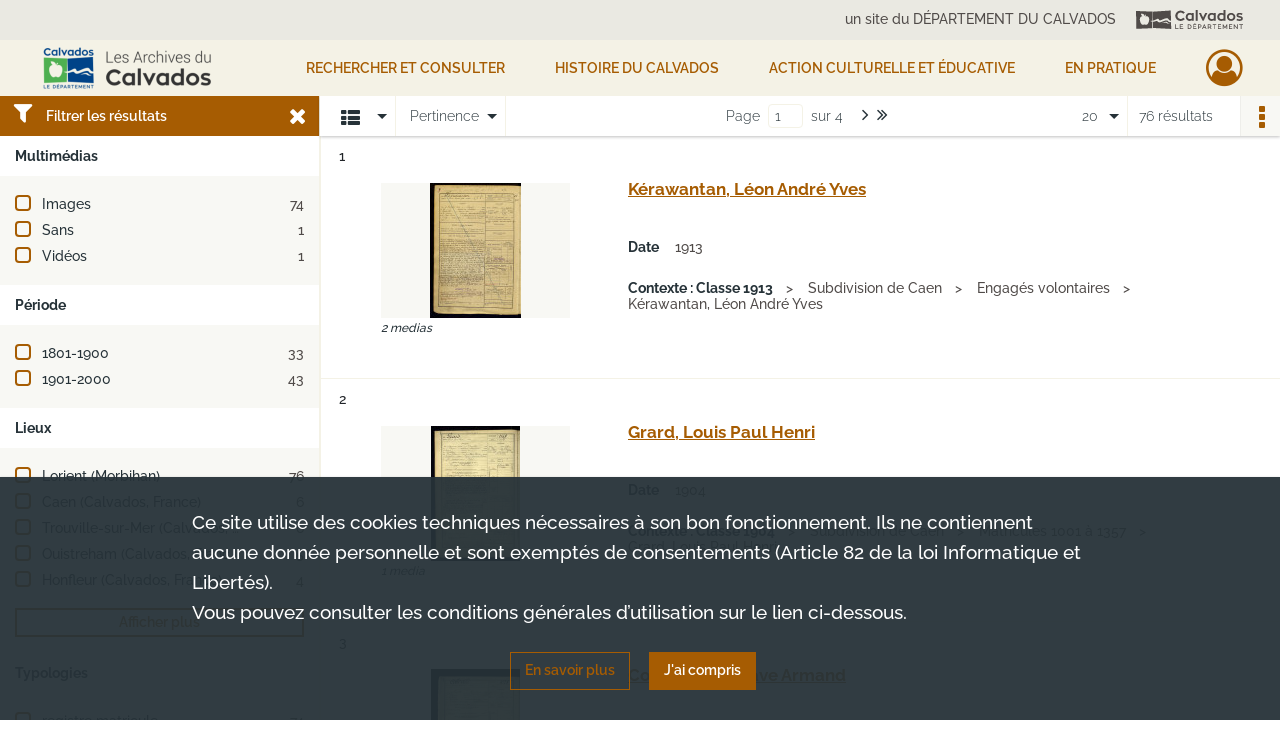

--- FILE ---
content_type: text/html; charset=UTF-8
request_url: https://archives.calvados.fr/search/results?target=controlledAccessGeographicName&keyword=Lorient%20%28Morbihan%29
body_size: 13459
content:
<!DOCTYPE html>
<html lang="fr">
    <head data-captcha="hcaptcha">
                    

    <!-- Matomo -->
    <script type="text/javascript">
        var _paq = _paq || [];

        /* This code come from https://www.cnil.fr/sites/default/files/typo/document/Configuration_piwik.pdf */
        _paq.push([function() {
            var self = this;
            function getOriginalVisitorCookieTimeout() {
                var now = new Date(),
                    nowTs = Math.round(now.getTime() / 1000),
                    visitorInfo = self.getVisitorInfo();
                var createTs = parseInt(visitorInfo[2]);
                var cookieTimeout = 33696000; // 13 mois en secondes
                return createTs + cookieTimeout - nowTs;
            }
            this.setVisitorCookieTimeout( getOriginalVisitorCookieTimeout() );
        }]);

        /* tracker methods like "setCustomDimension" should be called before "trackPageView" */
        _paq.push(['disableCookies']);
        _paq.push(['trackPageView']);
        _paq.push(['enableLinkTracking']);
        (function() {
            var u="https://analytics.calvados.fr/";
            _paq.push(['setTrackerUrl', u+'piwik.php']);
            _paq.push(['setSiteId', 13]);
            var d=document, g=d.createElement('script'), s=d.getElementsByTagName('script')[0];
            g.type='text/javascript'; g.async=true; g.defer=true; g.src=u+'piwik.js'; s.parentNode.insertBefore(g,s);
        })();
    </script>
    <!-- End Matomo Code -->

        
        <meta charset="utf-8">
        <title>    Lorient (Morbihan) - Recherche
</title>

        <meta name="twitter:card" content="summary" /><meta property="og:url" content="https://archives.calvados.fr/search/results?target=controlledAccessGeographicName&amp;keyword=Lorient%20%28Morbihan%29" /><meta property="og:title" content="    Lorient (Morbihan) - Recherche
" />
        <meta name="viewport" content="user-scalable=no, initial-scale=1, maximum-scale=1, minimum-scale=1, width=device-width, height=device-height"/>
        <meta name="format-detection" content="telephone=no" />

        
                    <link rel="apple-touch-icon" sizes="180x180" href="/assets/src/application/Custom/assets/static/front/favicons/apple-touch-icon.bbdc2f52d6885fd9c5350ac94f596436.png">
<link rel="icon" type="image/png" sizes="32x32" href="/assets/src/application/Custom/assets/static/front/favicons/favicon-32x32.771070a3dad45bad9a2e54ccfaecbde5.png">
<link rel="icon" type="image/png" sizes="16x16" href="/assets/src/application/Custom/assets/static/front/favicons/favicon-16x16.7de823694656e63a5628e7d110dbd708.png">
<link rel="manifest" href="/assets/src/application/Custom/assets/static/front/favicons/site.webmanifest.c0654cf016d66ba064885e3e513cdf5d.json">
<link rel="mask-icon" href="/assets/src/application/Custom/assets/static/front/favicons/safari-pinned-tab.48ec85f8d42d996b20229129523670a1.svg" color="#5bbad5">

<meta name="msapplication-TileColor" content="#da532c">
<meta name="theme-color" content="#ffffff">
        
        <link rel="stylesheet" type="text/css" href="/assets/assets/front/scss/common.f5a4419abe322293eab3329e7a237a9b.css" />
        <link rel="stylesheet" type="text/css" href="/assets/assets/fonts/index.62fb4e2c9e8a75391dff4f32a9058ffc.css">

            
    <link rel="stylesheet" type="text/css" href="/assets/assets/front/scss/affichage-liste.bf7bb6dc288b23d1f678eeead6f9fa5b.css" />

        <link rel="stylesheet" type="text/css" href="/assets/src/application/Custom/assets/src/scss/index.2a490be2336bfcb2b487bc122047e5cd.css" />
        <link rel="stylesheet" type="text/css" href="/assets/node_modules/@knight-lab/timelinejs/dist/css/timeline.1f24a26632f1a70a920eae94a02df2a0.css" />

    </head>
    <body id="display-results">

                    <header id="header" role="banner">
    <div class="institutional-banner-desktop">
        
    <div class="institutional-banner-burger">
                    <div class="container institutional">
        <div class="row">
                            <div class="header-footer-col col-md-12 col-lg-12 header-footer-align-right">
                                            <span class="heading">un site du DÉPARTEMENT DU CALVADOS</span>
                    
                    
    <a href="http://www.calvados.fr/"
         title="un site du DÉPARTEMENT DU CALVADOS"            >
            <img
        src="/assets/src/application/Custom/assets/static/front/img/icono-logo/header-banner-logo.deabe1988f850fe4176bd607e7f0be80.svg"
                alt="Aller sur le site du département du Calvados"    />

    </a>
                </div>
                    </div>
    </div>

    </div>

    </div>
    <div id="main-header">
        <a id="logo" href="/" title="Aller à la page d&#039;accueil">
    <img class="logo-desktop" src="/assets/src/application/Custom/assets/static/front/img/icono-logo/logo.75ef11c7aaeaef0ea41ae911b7a788d6.png" alt="Aller à la page d&#039;accueil"/>

                    
    <img class="logo-mobile" src="/assets/src/application/Custom/assets/static/front/img/icono-logo/logo-responsive.898b3411a8fbe04d990a4b9bbbe43bf0.png" alt="Aller à la page d&#039;accueil"/>
</a>
            
<nav id="main-menu" role="navigation">
            <ul aria-label="menu principal">
                                    <li class="submenu-container"><a href="#">Rechercher et consulter</a>
    <ul class="subnav">
                    <li><a
    href="/page/que-cherchez-vous-"
    title="Aller à la page : &quot;Rechercher&quot;"
>Rechercher</a>
</li>
                    <li><a
    href="/page/genealogie"
    title="Aller à la page : &quot;Généalogie&quot;"
>Généalogie</a>
</li>
                    <li><a
    href="/page/recherche-geographique"
    title="Aller à la page : &quot;Recherche géographique&quot;"
>Recherche géographique</a>
</li>
                    <li><a
    href="/page/livres-presse-revues-manuscrits"
    title="Aller à la page : &quot;Livres, presse, revues, manuscrits&quot;"
>Livres, presse, revues, manuscrits</a>
</li>
                    <li><a
    href="/page/iconographie"
    title="Aller à la page : &quot;Iconographie (photographies, affiches, cartes...)&quot;"
>Iconographie (photographies, affiches, cartes...)</a>
</li>
                    <li><a
    href="/search/form/4e8385a2-3b41-4e57-9b50-664a7c5eb955"
    title="Aller à la page : &quot;Seconde Guerre mondiale&quot;"
>Seconde Guerre mondiale</a>
</li>
                    <li><a
    href="/ark:/52329/ptlhdbscvqg9"
    title="Aller à la page : &quot;Toutes les archives consultables / Liste des inventaires&quot;"
>Toutes les archives consultables / Liste des inventaires</a>
</li>
                    <li><a
    href="/page/aide-a-la-recherche"
    title="Aller à la page : &quot;Vous avez besoin d&#039;aide ? / Fiches d&#039;aide à la recherche&quot;"
>Vous avez besoin d&#039;aide ? / Fiches d&#039;aide à la recherche</a>
</li>
                    <li><a
    href="/page/participer"
    title="Aller à la page : &quot;Participer&quot;"
>Participer</a>
</li>
            </ul>
</li>
                                <li class="submenu-container"><a href="#">HISTOIRE DU CALVADOS</a>
    <ul class="subnav">
                    <li><a
    href="/page/le-departement-et-son-administration"
    title="Aller à la page : &quot;Le Département et son administration&quot;"
>Le Département et son administration</a>
</li>
                    <li><a
    href="/page/le-calvados-au-moyen-age"
    title="Aller à la page : &quot;Le Calvados médiéval&quot;"
>Le Calvados médiéval</a>
</li>
                    <li><a
    href="/page/le-calvados-du-16e-au-18e-siecle"
    title="Aller à la page : &quot;Le Calvados du 16e au 18e siècle&quot;"
>Le Calvados du 16e au 18e siècle</a>
</li>
                    <li><a
    href="/page/le-calvados-contemporain"
    title="Aller à la page : &quot;Le Calvados contemporain (19e et 20e siècles)&quot;"
>Le Calvados contemporain (19e et 20e siècles)</a>
</li>
                    <li><a
    href="/page/la-seconde-guerre-mondiale"
    title="Aller à la page : &quot;La Seconde Guerre mondiale&quot;"
>La Seconde Guerre mondiale</a>
</li>
                    <li><a
    href="/page/femmes-et-hommes-du-calvados"
    title="Aller à la page : &quot;Femmes et Hommes du Calvados&quot;"
>Femmes et Hommes du Calvados</a>
</li>
                    <li><a
    href="/page/histoire-par-themes"
    title="Aller à la page : &quot;Thèmes, territoires et monuments&quot;"
>Thèmes, territoires et monuments</a>
</li>
            </ul>
</li>
                                <li class="submenu-container"><a href="#">Action culturelle et éducative</a>
    <ul class="subnav">
                    <li><a
    href="/page/action-educative"
    title="Aller à la page : &quot;Action éducative&quot;"
>Action éducative</a>
</li>
                    <li><a
    href="/page/la-braderie-de-livres-aux-archives-du-calvados-fait-son-grand-retour-"
    title="Aller à la page : &quot;Braderie de livres 2026&quot;"
>Braderie de livres 2026</a>
</li>
                    <li><a
    href="/page/programmation-culturelle-2026"
    title="Aller à la page : &quot;Programmation culturelle 2026&quot;"
>Programmation culturelle 2026</a>
</li>
                    <li><a
    href="/page/ateliers-et-conferences"
    title="Aller à la page : &quot;Généalogie / Paléographie&quot;"
>Généalogie / Paléographie</a>
</li>
                    <li><a
    href="/page/prets-d-expositions"
    title="Aller à la page : &quot;Prêts d&#039;expositions&quot;"
>Prêts d&#039;expositions</a>
</li>
                    <li><a
    href="/page/nos-publications"
    title="Aller à la page : &quot;Nos publications&quot;"
>Nos publications</a>
</li>
                    <li><a
    href="/page/millenaire-de-caen-2025"
    title="Aller à la page : &quot;Millénaire de Caen 2025&quot;"
>Millénaire de Caen 2025</a>
</li>
            </ul>
</li>
                                <li class="submenu-container"><a href="#">EN PRATIQUE</a>
    <ul class="subnav">
                    <li><a
    href="/page/actualites"
    title="Aller à la page : &quot;Actualités&quot;"
>Actualités</a>
</li>
                    <li><a
    href="/page/contactez-les-archives"
    title="Aller à la page : &quot;Contact&quot;"
>Contact</a>
</li>
                    <li><a
    href="/page/venir-aux-archives"
    title="Aller à la page : &quot;Venir aux Archives&quot;"
>Venir aux Archives</a>
</li>
                    <li><a
    href="/page/conditions-d-utilisation-et-reglement"
    title="Aller à la page : &quot;Conditions d&#039;utilisation et règlement&quot;"
>Conditions d&#039;utilisation et règlement</a>
</li>
                    <li><a
    href="/page/nos-missions-vos-interlocuteurs"
    title="Aller à la page : &quot;Nos missions, vos interlocuteurs&quot;"
>Nos missions, vos interlocuteurs</a>
</li>
                    <li><a
    href="/page/donner-vos-archives"
    title="Aller à la page : &quot;Donner vos archives&quot;"
>Donner vos archives</a>
</li>
                    <li><a
    href="/page/conseils-pour-l-archivage-a-destination-des-professionnels"
    title="Aller à la page : &quot;Conseils pour l&#039;archivage&quot;"
>Conseils pour l&#039;archivage</a>
</li>
            </ul>
</li>
            
        </ul>
    </nav>
<nav id="burger-main-menu" class="left" role="navigation">
            <div>
            <label for="burger-sidebar" class="toggle" aria-label="Ouvrir le menu déroulant">
                <span class="sr-only">Ouvrir le menu déroulant</span>
                <span class="icon-bar"></span>
                <span class="icon-bar"></span>
                <span class="icon-bar"></span>
            </label>
            <input type="checkbox" id="burger-sidebar" class="sidebartoggler">

            <div class="page-wrap">
                <div class="sidebar">
                    <ul class="mainnav">
                                                <li class="submenu-container"><a href="#">Rechercher et consulter</a>
    <ul class="subnav">
                    <li><a
    href="/page/que-cherchez-vous-"
    title="Aller à la page : &quot;Rechercher&quot;"
>Rechercher</a>
</li>
                    <li><a
    href="/page/genealogie"
    title="Aller à la page : &quot;Généalogie&quot;"
>Généalogie</a>
</li>
                    <li><a
    href="/page/recherche-geographique"
    title="Aller à la page : &quot;Recherche géographique&quot;"
>Recherche géographique</a>
</li>
                    <li><a
    href="/page/livres-presse-revues-manuscrits"
    title="Aller à la page : &quot;Livres, presse, revues, manuscrits&quot;"
>Livres, presse, revues, manuscrits</a>
</li>
                    <li><a
    href="/page/iconographie"
    title="Aller à la page : &quot;Iconographie (photographies, affiches, cartes...)&quot;"
>Iconographie (photographies, affiches, cartes...)</a>
</li>
                    <li><a
    href="/search/form/4e8385a2-3b41-4e57-9b50-664a7c5eb955"
    title="Aller à la page : &quot;Seconde Guerre mondiale&quot;"
>Seconde Guerre mondiale</a>
</li>
                    <li><a
    href="/ark:/52329/ptlhdbscvqg9"
    title="Aller à la page : &quot;Toutes les archives consultables / Liste des inventaires&quot;"
>Toutes les archives consultables / Liste des inventaires</a>
</li>
                    <li><a
    href="/page/aide-a-la-recherche"
    title="Aller à la page : &quot;Vous avez besoin d&#039;aide ? / Fiches d&#039;aide à la recherche&quot;"
>Vous avez besoin d&#039;aide ? / Fiches d&#039;aide à la recherche</a>
</li>
                    <li><a
    href="/page/participer"
    title="Aller à la page : &quot;Participer&quot;"
>Participer</a>
</li>
            </ul>
</li>
                                <li class="submenu-container"><a href="#">HISTOIRE DU CALVADOS</a>
    <ul class="subnav">
                    <li><a
    href="/page/le-departement-et-son-administration"
    title="Aller à la page : &quot;Le Département et son administration&quot;"
>Le Département et son administration</a>
</li>
                    <li><a
    href="/page/le-calvados-au-moyen-age"
    title="Aller à la page : &quot;Le Calvados médiéval&quot;"
>Le Calvados médiéval</a>
</li>
                    <li><a
    href="/page/le-calvados-du-16e-au-18e-siecle"
    title="Aller à la page : &quot;Le Calvados du 16e au 18e siècle&quot;"
>Le Calvados du 16e au 18e siècle</a>
</li>
                    <li><a
    href="/page/le-calvados-contemporain"
    title="Aller à la page : &quot;Le Calvados contemporain (19e et 20e siècles)&quot;"
>Le Calvados contemporain (19e et 20e siècles)</a>
</li>
                    <li><a
    href="/page/la-seconde-guerre-mondiale"
    title="Aller à la page : &quot;La Seconde Guerre mondiale&quot;"
>La Seconde Guerre mondiale</a>
</li>
                    <li><a
    href="/page/femmes-et-hommes-du-calvados"
    title="Aller à la page : &quot;Femmes et Hommes du Calvados&quot;"
>Femmes et Hommes du Calvados</a>
</li>
                    <li><a
    href="/page/histoire-par-themes"
    title="Aller à la page : &quot;Thèmes, territoires et monuments&quot;"
>Thèmes, territoires et monuments</a>
</li>
            </ul>
</li>
                                <li class="submenu-container"><a href="#">Action culturelle et éducative</a>
    <ul class="subnav">
                    <li><a
    href="/page/action-educative"
    title="Aller à la page : &quot;Action éducative&quot;"
>Action éducative</a>
</li>
                    <li><a
    href="/page/la-braderie-de-livres-aux-archives-du-calvados-fait-son-grand-retour-"
    title="Aller à la page : &quot;Braderie de livres 2026&quot;"
>Braderie de livres 2026</a>
</li>
                    <li><a
    href="/page/programmation-culturelle-2026"
    title="Aller à la page : &quot;Programmation culturelle 2026&quot;"
>Programmation culturelle 2026</a>
</li>
                    <li><a
    href="/page/ateliers-et-conferences"
    title="Aller à la page : &quot;Généalogie / Paléographie&quot;"
>Généalogie / Paléographie</a>
</li>
                    <li><a
    href="/page/prets-d-expositions"
    title="Aller à la page : &quot;Prêts d&#039;expositions&quot;"
>Prêts d&#039;expositions</a>
</li>
                    <li><a
    href="/page/nos-publications"
    title="Aller à la page : &quot;Nos publications&quot;"
>Nos publications</a>
</li>
                    <li><a
    href="/page/millenaire-de-caen-2025"
    title="Aller à la page : &quot;Millénaire de Caen 2025&quot;"
>Millénaire de Caen 2025</a>
</li>
            </ul>
</li>
                                <li class="submenu-container"><a href="#">EN PRATIQUE</a>
    <ul class="subnav">
                    <li><a
    href="/page/actualites"
    title="Aller à la page : &quot;Actualités&quot;"
>Actualités</a>
</li>
                    <li><a
    href="/page/contactez-les-archives"
    title="Aller à la page : &quot;Contact&quot;"
>Contact</a>
</li>
                    <li><a
    href="/page/venir-aux-archives"
    title="Aller à la page : &quot;Venir aux Archives&quot;"
>Venir aux Archives</a>
</li>
                    <li><a
    href="/page/conditions-d-utilisation-et-reglement"
    title="Aller à la page : &quot;Conditions d&#039;utilisation et règlement&quot;"
>Conditions d&#039;utilisation et règlement</a>
</li>
                    <li><a
    href="/page/nos-missions-vos-interlocuteurs"
    title="Aller à la page : &quot;Nos missions, vos interlocuteurs&quot;"
>Nos missions, vos interlocuteurs</a>
</li>
                    <li><a
    href="/page/donner-vos-archives"
    title="Aller à la page : &quot;Donner vos archives&quot;"
>Donner vos archives</a>
</li>
                    <li><a
    href="/page/conseils-pour-l-archivage-a-destination-des-professionnels"
    title="Aller à la page : &quot;Conseils pour l&#039;archivage&quot;"
>Conseils pour l&#039;archivage</a>
</li>
            </ul>
</li>
            
                    </ul>
                    
    <div class="institutional-banner-burger">
                    <div class="container institutional">
        <div class="row">
                            <div class="header-footer-col col-md-12 col-lg-12 header-footer-align-right">
                                            <span class="heading">un site du DÉPARTEMENT DU CALVADOS</span>
                    
                    
    <a href="http://www.calvados.fr/"
         title="un site du DÉPARTEMENT DU CALVADOS"            >
            <img
        src="/assets/src/application/Custom/assets/static/front/img/icono-logo/header-banner-logo.deabe1988f850fe4176bd607e7f0be80.svg"
                alt="Aller sur le site du département du Calvados"    />

    </a>
                </div>
                    </div>
    </div>

    </div>

                </div>
            </div>
        </div>
    </nav>
<nav id="user-profile" role="navigation">
    <ul>
                    <li class="user-profile submenu-container">
                            <a href="/user/login?targetRoute=front.search&amp;targetRouteParameters%5Btarget%5D=controlledAccessGeographicName&amp;targetRouteParameters%5Bkeyword%5D=Lorient%20%28Morbihan%29" class="user-profile-icon-container" title="Mon espace personnel">
                <i class="fa fa-user-circle-o" aria-hidden="true"></i>
            </a>
            <ul class="subnav">
                <li>
                    <a href="/user/login?targetRoute=front.search&amp;targetRouteParameters%5Btarget%5D=controlledAccessGeographicName&amp;targetRouteParameters%5Bkeyword%5D=Lorient%20%28Morbihan%29" title="Se connecter">Se connecter</a>
                </li>
                                    <li>
                        <a href="/register" title="S&#039;inscrire">S&#039;inscrire</a>
                    </li>
                            </ul>

                </li>
    
    </ul>
</nav>
<nav id="burger-user-profile" class="right" role="navigation">
    <label for="profile-sidebar" class="toggle">
                    <i class="fa fa-user-circle-o user-profile-icon " aria-hidden="true"></i>
    
    </label>
    <input type="checkbox" id="profile-sidebar" class="sidebartoggler">

    <div class="page-wrap">
        <div class="sidebar">
            <ul class="mainnav">
                                                <li>
                <a href="/user/login?targetRoute=front.search&amp;targetRouteParameters%5Btarget%5D=controlledAccessGeographicName&amp;targetRouteParameters%5Bkeyword%5D=Lorient%20%28Morbihan%29" title="Se connecter">Se connecter</a>
            </li>
                            <li>
                    <a href="/register" title="S&#039;inscrire">S&#039;inscrire</a>
                </li>
                        
            </ul>
        </div>
    </div>
</nav>


    </div>
</header>
        
        <div id="old-browsers" class="disclaimer">
    <div class="text">
        Ce portail est conçu pour être utilisé sur les navigateurs Chrome, Firefox, Safari et Edge. Pour une expérience optimale, nous vous invitons à utiliser l&#039;un de ces navigateurs.
    </div>
    <div class="buttons">
        <button type="button" class="btn btn-primary" id="old-browsers-accept">J&#039;ai compris</button>
    </div>
</div>

        <main role="main" id="page-top">

                                        
            
            
            
            
        <section class="facets no-print ">
                            <aside>
    <h2 class="filter"><i class="fas fa-filter" aria-hidden="true"></i>Filtrer les résultats<span><i class="fa fa-times" aria-hidden="true"></i></span></h2>
    <form id="form-facets" method="GET">
                        <input type="hidden" name="target" value="controlledAccessGeographicName" />
                                <input type="hidden" name="keyword" value="Lorient (Morbihan)" />
            
            <input type="hidden" name="mapBounds" value="" />
    
                <div class="facet">
                <div class="title">Multimédias</div>
                <fieldset>
                    <legend class="sr-only">Filtre les résultats par : Multimédias</legend>
                        <ul>
                                <li class="row ">
                <div class="col-sm-10 term custom-control custom-checkbox">
                    <input
                        type="checkbox"
                        class="custom-control-input"
                        name="facet_media"
                        id="facet_media.1"
                        value="image"
                                            />
                                                                                                        <label class="custom-control-label" for="facet_media.1" title="Images">Images</label>
                </div>
                <div class="col-sm-2 count">74</div>
            </li>
                                <li class="row ">
                <div class="col-sm-10 term custom-control custom-checkbox">
                    <input
                        type="checkbox"
                        class="custom-control-input"
                        name="facet_media"
                        id="facet_media.2"
                        value="none"
                                            />
                                                                                                        <label class="custom-control-label" for="facet_media.2" title="Sans">Sans</label>
                </div>
                <div class="col-sm-2 count">1</div>
            </li>
                                <li class="row ">
                <div class="col-sm-10 term custom-control custom-checkbox">
                    <input
                        type="checkbox"
                        class="custom-control-input"
                        name="facet_media"
                        id="facet_media.3"
                        value="video"
                                            />
                                                                                                        <label class="custom-control-label" for="facet_media.3" title="Vidéos">Vidéos</label>
                </div>
                <div class="col-sm-2 count">1</div>
            </li>
            </ul>
    
                </fieldset>
            </div>
                <div class="facet">
                <div class="title">Période</div>
                <fieldset>
                    <legend class="sr-only">Filtre les résultats par : Période</legend>
                        <ul>
                                <li class="row">
                <div class="col-sm-10 term custom-control custom-checkbox">
                    <input
                        type="checkbox"
                        class="custom-control-input century"
                        name="facet_century"
                        id="facet_century.1"
                        value="1801"
                                            />
                                                                                                        <label class="custom-control-label" for="facet_century.1" title="1801-1900">1801-1900</label>
                </div>
                <div class="col-sm-2 count">33</div>
            </li>
                                <li class="row">
                <div class="col-sm-10 term custom-control custom-checkbox">
                    <input
                        type="checkbox"
                        class="custom-control-input century"
                        name="facet_century"
                        id="facet_century.2"
                        value="1901"
                                            />
                                                                                                        <label class="custom-control-label" for="facet_century.2" title="1901-2000">1901-2000</label>
                </div>
                <div class="col-sm-2 count">43</div>
            </li>
        
            </ul>

                </fieldset>
            </div>
                <div class="facet">
                <div class="title">Lieux</div>
                <fieldset>
                    <legend class="sr-only">Filtre les résultats par : Lieux</legend>
                        <ul>
                                <li class="row ">
                <div class="col-sm-10 term custom-control custom-checkbox">
                    <input
                        type="checkbox"
                        class="custom-control-input"
                        name="facet_geographicName"
                        id="facet_geographicName.1"
                        value="Lorient (Morbihan)"
                                            />
                                                            <label class="custom-control-label" for="facet_geographicName.1" title="Lorient (Morbihan)">Lorient (Morbihan)</label>
                </div>
                <div class="col-sm-2 count">76</div>
            </li>
                                <li class="row ">
                <div class="col-sm-10 term custom-control custom-checkbox">
                    <input
                        type="checkbox"
                        class="custom-control-input"
                        name="facet_geographicName"
                        id="facet_geographicName.2"
                        value="Caen (Calvados, France)"
                                            />
                                                            <label class="custom-control-label" for="facet_geographicName.2" title="Caen (Calvados, France)">Caen (Calvados, France)</label>
                </div>
                <div class="col-sm-2 count">6</div>
            </li>
                                <li class="row ">
                <div class="col-sm-10 term custom-control custom-checkbox">
                    <input
                        type="checkbox"
                        class="custom-control-input"
                        name="facet_geographicName"
                        id="facet_geographicName.3"
                        value="Trouville-sur-Mer (Calvados, France)"
                                            />
                                                            <label class="custom-control-label" for="facet_geographicName.3" title="Trouville-sur-Mer (Calvados, France)">Trouville-sur-Mer (Calvados, France)</label>
                </div>
                <div class="col-sm-2 count">6</div>
            </li>
                                <li class="row ">
                <div class="col-sm-10 term custom-control custom-checkbox">
                    <input
                        type="checkbox"
                        class="custom-control-input"
                        name="facet_geographicName"
                        id="facet_geographicName.4"
                        value="Ouistreham (Calvados, France)"
                                            />
                                                            <label class="custom-control-label" for="facet_geographicName.4" title="Ouistreham (Calvados, France)">Ouistreham (Calvados, France)</label>
                </div>
                <div class="col-sm-2 count">5</div>
            </li>
                                <li class="row ">
                <div class="col-sm-10 term custom-control custom-checkbox">
                    <input
                        type="checkbox"
                        class="custom-control-input"
                        name="facet_geographicName"
                        id="facet_geographicName.5"
                        value="Honfleur (Calvados, France)"
                                            />
                                                            <label class="custom-control-label" for="facet_geographicName.5" title="Honfleur (Calvados, France)">Honfleur (Calvados, France)</label>
                </div>
                <div class="col-sm-2 count">4</div>
            </li>
                                <li class="row hidden">
                <div class="col-sm-10 term custom-control custom-checkbox">
                    <input
                        type="checkbox"
                        class="custom-control-input"
                        name="facet_geographicName"
                        id="facet_geographicName.6"
                        value="Courseulles-sur-Mer (Calvados, France)"
                                            />
                                                            <label class="custom-control-label" for="facet_geographicName.6" title="Courseulles-sur-Mer (Calvados, France)">Courseulles-sur-Mer (Calvados, France)</label>
                </div>
                <div class="col-sm-2 count">3</div>
            </li>
                                <li class="row hidden">
                <div class="col-sm-10 term custom-control custom-checkbox">
                    <input
                        type="checkbox"
                        class="custom-control-input"
                        name="facet_geographicName"
                        id="facet_geographicName.7"
                        value="Paris (France)"
                                            />
                                                            <label class="custom-control-label" for="facet_geographicName.7" title="Paris (France)">Paris (France)</label>
                </div>
                <div class="col-sm-2 count">3</div>
            </li>
                                <li class="row hidden">
                <div class="col-sm-10 term custom-control custom-checkbox">
                    <input
                        type="checkbox"
                        class="custom-control-input"
                        name="facet_geographicName"
                        id="facet_geographicName.8"
                        value="Saint-Lô (Manche)"
                                            />
                                                            <label class="custom-control-label" for="facet_geographicName.8" title="Saint-Lô (Manche)">Saint-Lô (Manche)</label>
                </div>
                <div class="col-sm-2 count">3</div>
            </li>
                                <li class="row hidden">
                <div class="col-sm-10 term custom-control custom-checkbox">
                    <input
                        type="checkbox"
                        class="custom-control-input"
                        name="facet_geographicName"
                        id="facet_geographicName.9"
                        value="Dives-sur-Mer (Calvados, France)"
                                            />
                                                            <label class="custom-control-label" for="facet_geographicName.9" title="Dives-sur-Mer (Calvados, France)">Dives-sur-Mer (Calvados, France)</label>
                </div>
                <div class="col-sm-2 count">2</div>
            </li>
                                <li class="row hidden">
                <div class="col-sm-10 term custom-control custom-checkbox">
                    <input
                        type="checkbox"
                        class="custom-control-input"
                        name="facet_geographicName"
                        id="facet_geographicName.10"
                        value="Grandcamp-les-Bains (Calvados, France ; jusqu&#039;en 1972)"
                                            />
                                                            <label class="custom-control-label" for="facet_geographicName.10" title="Grandcamp-les-Bains (Calvados, France ; jusqu&#039;en 1972)">Grandcamp-les-Bains (Calvados, France ; jusqu&#039;en 1972)</label>
                </div>
                <div class="col-sm-2 count">2</div>
            </li>
                                <li class="row hidden">
                <div class="col-sm-10 term custom-control custom-checkbox">
                    <input
                        type="checkbox"
                        class="custom-control-input"
                        name="facet_geographicName"
                        id="facet_geographicName.11"
                        value="Asnelles (Calvados, France)"
                                            />
                                                            <label class="custom-control-label" for="facet_geographicName.11" title="Asnelles (Calvados, France)">Asnelles (Calvados, France)</label>
                </div>
                <div class="col-sm-2 count">1</div>
            </li>
                                <li class="row hidden">
                <div class="col-sm-10 term custom-control custom-checkbox">
                    <input
                        type="checkbox"
                        class="custom-control-input"
                        name="facet_geographicName"
                        id="facet_geographicName.12"
                        value="Boissey (Calvados, France ; jusqu&#039;en 2016)"
                                            />
                                                            <label class="custom-control-label" for="facet_geographicName.12" title="Boissey (Calvados, France ; jusqu&#039;en 2016)">Boissey (Calvados, France ; jusqu&#039;en 2016)</label>
                </div>
                <div class="col-sm-2 count">1</div>
            </li>
                                <li class="row hidden">
                <div class="col-sm-10 term custom-control custom-checkbox">
                    <input
                        type="checkbox"
                        class="custom-control-input"
                        name="facet_geographicName"
                        id="facet_geographicName.13"
                        value="Bouvron (Loire-Atlantique)"
                                            />
                                                            <label class="custom-control-label" for="facet_geographicName.13" title="Bouvron (Loire-Atlantique)">Bouvron (Loire-Atlantique)</label>
                </div>
                <div class="col-sm-2 count">1</div>
            </li>
                                <li class="row hidden">
                <div class="col-sm-10 term custom-control custom-checkbox">
                    <input
                        type="checkbox"
                        class="custom-control-input"
                        name="facet_geographicName"
                        id="facet_geographicName.14"
                        value="Brest (Finistère)"
                                            />
                                                            <label class="custom-control-label" for="facet_geographicName.14" title="Brest (Finistère)">Brest (Finistère)</label>
                </div>
                <div class="col-sm-2 count">1</div>
            </li>
                                <li class="row hidden">
                <div class="col-sm-10 term custom-control custom-checkbox">
                    <input
                        type="checkbox"
                        class="custom-control-input"
                        name="facet_geographicName"
                        id="facet_geographicName.15"
                        value="Brécey (Manche)"
                                            />
                                                            <label class="custom-control-label" for="facet_geographicName.15" title="Brécey (Manche)">Brécey (Manche)</label>
                </div>
                <div class="col-sm-2 count">1</div>
            </li>
                                <li class="row hidden">
                <div class="col-sm-10 term custom-control custom-checkbox">
                    <input
                        type="checkbox"
                        class="custom-control-input"
                        name="facet_geographicName"
                        id="facet_geographicName.16"
                        value="Bénouville (Calvados, France)"
                                            />
                                                            <label class="custom-control-label" for="facet_geographicName.16" title="Bénouville (Calvados, France)">Bénouville (Calvados, France)</label>
                </div>
                <div class="col-sm-2 count">1</div>
            </li>
                                <li class="row hidden">
                <div class="col-sm-10 term custom-control custom-checkbox">
                    <input
                        type="checkbox"
                        class="custom-control-input"
                        name="facet_geographicName"
                        id="facet_geographicName.17"
                        value="Cancale (Ille-et-Vilaine)"
                                            />
                                                            <label class="custom-control-label" for="facet_geographicName.17" title="Cancale (Ille-et-Vilaine)">Cancale (Ille-et-Vilaine)</label>
                </div>
                <div class="col-sm-2 count">1</div>
            </li>
                                <li class="row hidden">
                <div class="col-sm-10 term custom-control custom-checkbox">
                    <input
                        type="checkbox"
                        class="custom-control-input"
                        name="facet_geographicName"
                        id="facet_geographicName.18"
                        value="Carnac (Morbihan)"
                                            />
                                                            <label class="custom-control-label" for="facet_geographicName.18" title="Carnac (Morbihan)">Carnac (Morbihan)</label>
                </div>
                <div class="col-sm-2 count">1</div>
            </li>
                                <li class="row hidden">
                <div class="col-sm-10 term custom-control custom-checkbox">
                    <input
                        type="checkbox"
                        class="custom-control-input"
                        name="facet_geographicName"
                        id="facet_geographicName.19"
                        value="Cherbourg (Manche)"
                                            />
                                                            <label class="custom-control-label" for="facet_geographicName.19" title="Cherbourg (Manche)">Cherbourg (Manche)</label>
                </div>
                <div class="col-sm-2 count">1</div>
            </li>
                                <li class="row hidden">
                <div class="col-sm-10 term custom-control custom-checkbox">
                    <input
                        type="checkbox"
                        class="custom-control-input"
                        name="facet_geographicName"
                        id="facet_geographicName.20"
                        value="Condé-sur-Noireau (Calvados, France ; jusqu&#039;en 2015)"
                                            />
                                                            <label class="custom-control-label" for="facet_geographicName.20" title="Condé-sur-Noireau (Calvados, France ; jusqu&#039;en 2015)">Condé-sur-Noireau (Calvados, France ; jusqu&#039;en 2015)</label>
                </div>
                <div class="col-sm-2 count">1</div>
            </li>
                                <li class="row hidden">
                <div class="col-sm-10 term custom-control custom-checkbox">
                    <input
                        type="checkbox"
                        class="custom-control-input"
                        name="facet_geographicName"
                        id="facet_geographicName.21"
                        value="Cussy (Calvados, France)"
                                            />
                                                            <label class="custom-control-label" for="facet_geographicName.21" title="Cussy (Calvados, France)">Cussy (Calvados, France)</label>
                </div>
                <div class="col-sm-2 count">1</div>
            </li>
                                <li class="row hidden">
                <div class="col-sm-10 term custom-control custom-checkbox">
                    <input
                        type="checkbox"
                        class="custom-control-input"
                        name="facet_geographicName"
                        id="facet_geographicName.22"
                        value="Douai (Nord)"
                                            />
                                                            <label class="custom-control-label" for="facet_geographicName.22" title="Douai (Nord)">Douai (Nord)</label>
                </div>
                <div class="col-sm-2 count">1</div>
            </li>
                                <li class="row hidden">
                <div class="col-sm-10 term custom-control custom-checkbox">
                    <input
                        type="checkbox"
                        class="custom-control-input"
                        name="facet_geographicName"
                        id="facet_geographicName.23"
                        value="Houlgate (Calvados, France)"
                                            />
                                                            <label class="custom-control-label" for="facet_geographicName.23" title="Houlgate (Calvados, France)">Houlgate (Calvados, France)</label>
                </div>
                <div class="col-sm-2 count">1</div>
            </li>
                                <li class="row hidden">
                <div class="col-sm-10 term custom-control custom-checkbox">
                    <input
                        type="checkbox"
                        class="custom-control-input"
                        name="facet_geographicName"
                        id="facet_geographicName.24"
                        value="Hô-Chi-Minh-Ville (Vietnam)"
                                            />
                                                            <label class="custom-control-label" for="facet_geographicName.24" title="Hô-Chi-Minh-Ville (Vietnam)">Hô-Chi-Minh-Ville (Vietnam)</label>
                </div>
                <div class="col-sm-2 count">1</div>
            </li>
                                <li class="row hidden">
                <div class="col-sm-10 term custom-control custom-checkbox">
                    <input
                        type="checkbox"
                        class="custom-control-input"
                        name="facet_geographicName"
                        id="facet_geographicName.25"
                        value="La Roche-sur-Yon (Vendée)"
                                            />
                                                            <label class="custom-control-label" for="facet_geographicName.25" title="La Roche-sur-Yon (Vendée)">La Roche-sur-Yon (Vendée)</label>
                </div>
                <div class="col-sm-2 count">1</div>
            </li>
                                <li class="row hidden">
                <div class="col-sm-10 term custom-control custom-checkbox">
                    <input
                        type="checkbox"
                        class="custom-control-input"
                        name="facet_geographicName"
                        id="facet_geographicName.26"
                        value="Landelles-et-Coupigny (Calvados, France)"
                                            />
                                                            <label class="custom-control-label" for="facet_geographicName.26" title="Landelles-et-Coupigny (Calvados, France)">Landelles-et-Coupigny (Calvados, France)</label>
                </div>
                <div class="col-sm-2 count">1</div>
            </li>
                                <li class="row hidden">
                <div class="col-sm-10 term custom-control custom-checkbox">
                    <input
                        type="checkbox"
                        class="custom-control-input"
                        name="facet_geographicName"
                        id="facet_geographicName.27"
                        value="Le Molay-Littry (Calvados, France)"
                                            />
                                                            <label class="custom-control-label" for="facet_geographicName.27" title="Le Molay-Littry (Calvados, France)">Le Molay-Littry (Calvados, France)</label>
                </div>
                <div class="col-sm-2 count">1</div>
            </li>
                                <li class="row hidden">
                <div class="col-sm-10 term custom-control custom-checkbox">
                    <input
                        type="checkbox"
                        class="custom-control-input"
                        name="facet_geographicName"
                        id="facet_geographicName.28"
                        value="Le Theil-Bocage (Calvados, France ; jusqu&#039;en 2015)"
                                            />
                                                            <label class="custom-control-label" for="facet_geographicName.28" title="Le Theil-Bocage (Calvados, France ; jusqu&#039;en 2015)">Le Theil-Bocage (Calvados, France ; jusqu&#039;en 2015)</label>
                </div>
                <div class="col-sm-2 count">1</div>
            </li>
                                <li class="row hidden">
                <div class="col-sm-10 term custom-control custom-checkbox">
                    <input
                        type="checkbox"
                        class="custom-control-input"
                        name="facet_geographicName"
                        id="facet_geographicName.29"
                        value="Lisieux (Calvados, France)"
                                            />
                                                            <label class="custom-control-label" for="facet_geographicName.29" title="Lisieux (Calvados, France)">Lisieux (Calvados, France)</label>
                </div>
                <div class="col-sm-2 count">1</div>
            </li>
                                <li class="row hidden">
                <div class="col-sm-10 term custom-control custom-checkbox">
                    <input
                        type="checkbox"
                        class="custom-control-input"
                        name="facet_geographicName"
                        id="facet_geographicName.30"
                        value="Morigny (Manche)"
                                            />
                                                            <label class="custom-control-label" for="facet_geographicName.30" title="Morigny (Manche)">Morigny (Manche)</label>
                </div>
                <div class="col-sm-2 count">1</div>
            </li>
            </ul>
            <div class="show-more">
            <div class="btn btn-secondary">Afficher plus</div>
        </div>
        <div class="show-less">
                            <div class="more-info">Seuls les 30 premières valeurs sont affichées, veuillez affiner votre recherche.</div>
                        <div class="btn btn-secondary">Afficher moins</div>
        </div>
    
                </fieldset>
            </div>
                <div class="facet">
                <div class="title">Typologies</div>
                <fieldset>
                    <legend class="sr-only">Filtre les résultats par : Typologies</legend>
                        <ul>
                                <li class="row ">
                <div class="col-sm-10 term custom-control custom-checkbox">
                    <input
                        type="checkbox"
                        class="custom-control-input"
                        name="facet_typology"
                        id="facet_typology.1"
                        value="registre matricule"
                                            />
                                                            <label class="custom-control-label" for="facet_typology.1" title="registre matricule">registre matricule</label>
                </div>
                <div class="col-sm-2 count">74</div>
            </li>
                                <li class="row ">
                <div class="col-sm-10 term custom-control custom-checkbox">
                    <input
                        type="checkbox"
                        class="custom-control-input"
                        name="facet_typology"
                        id="facet_typology.2"
                        value="document audiovisuel"
                                            />
                                                            <label class="custom-control-label" for="facet_typology.2" title="document audiovisuel">document audiovisuel</label>
                </div>
                <div class="col-sm-2 count">1</div>
            </li>
                                <li class="row ">
                <div class="col-sm-10 term custom-control custom-checkbox">
                    <input
                        type="checkbox"
                        class="custom-control-input"
                        name="facet_typology"
                        id="facet_typology.3"
                        value="document photographique"
                                            />
                                                            <label class="custom-control-label" for="facet_typology.3" title="document photographique">document photographique</label>
                </div>
                <div class="col-sm-2 count">1</div>
            </li>
            </ul>
    
                </fieldset>
            </div>
                <div class="facet">
                <div class="title">Nom de l&#039;inventaire</div>
                <fieldset>
                    <legend class="sr-only">Filtre les résultats par : Nom de l&#039;inventaire</legend>
                        <ul>
                                <li class="row ">
                <div class="col-sm-10 term custom-control custom-checkbox">
                    <input
                        type="checkbox"
                        class="custom-control-input"
                        name="facet_titleProper"
                        id="facet_titleProper.1"
                        value="Classe 1917"
                                            />
                                                            <label class="custom-control-label" for="facet_titleProper.1" title="Classe 1917">Classe 1917</label>
                </div>
                <div class="col-sm-2 count">6</div>
            </li>
                                <li class="row ">
                <div class="col-sm-10 term custom-control custom-checkbox">
                    <input
                        type="checkbox"
                        class="custom-control-input"
                        name="facet_titleProper"
                        id="facet_titleProper.2"
                        value="Classe 1907"
                                            />
                                                            <label class="custom-control-label" for="facet_titleProper.2" title="Classe 1907">Classe 1907</label>
                </div>
                <div class="col-sm-2 count">5</div>
            </li>
                                <li class="row ">
                <div class="col-sm-10 term custom-control custom-checkbox">
                    <input
                        type="checkbox"
                        class="custom-control-input"
                        name="facet_titleProper"
                        id="facet_titleProper.3"
                        value="Classe 1896"
                                            />
                                                            <label class="custom-control-label" for="facet_titleProper.3" title="Classe 1896">Classe 1896</label>
                </div>
                <div class="col-sm-2 count">4</div>
            </li>
                                <li class="row ">
                <div class="col-sm-10 term custom-control custom-checkbox">
                    <input
                        type="checkbox"
                        class="custom-control-input"
                        name="facet_titleProper"
                        id="facet_titleProper.4"
                        value="Classe 1906"
                                            />
                                                            <label class="custom-control-label" for="facet_titleProper.4" title="Classe 1906">Classe 1906</label>
                </div>
                <div class="col-sm-2 count">4</div>
            </li>
                                <li class="row ">
                <div class="col-sm-10 term custom-control custom-checkbox">
                    <input
                        type="checkbox"
                        class="custom-control-input"
                        name="facet_titleProper"
                        id="facet_titleProper.5"
                        value="Classe 1912"
                                            />
                                                            <label class="custom-control-label" for="facet_titleProper.5" title="Classe 1912">Classe 1912</label>
                </div>
                <div class="col-sm-2 count">4</div>
            </li>
                                <li class="row hidden">
                <div class="col-sm-10 term custom-control custom-checkbox">
                    <input
                        type="checkbox"
                        class="custom-control-input"
                        name="facet_titleProper"
                        id="facet_titleProper.6"
                        value="Classe 1913"
                                            />
                                                            <label class="custom-control-label" for="facet_titleProper.6" title="Classe 1913">Classe 1913</label>
                </div>
                <div class="col-sm-2 count">4</div>
            </li>
                                <li class="row hidden">
                <div class="col-sm-10 term custom-control custom-checkbox">
                    <input
                        type="checkbox"
                        class="custom-control-input"
                        name="facet_titleProper"
                        id="facet_titleProper.7"
                        value="Classe 1880"
                                            />
                                                            <label class="custom-control-label" for="facet_titleProper.7" title="Classe 1880">Classe 1880</label>
                </div>
                <div class="col-sm-2 count">3</div>
            </li>
                                <li class="row hidden">
                <div class="col-sm-10 term custom-control custom-checkbox">
                    <input
                        type="checkbox"
                        class="custom-control-input"
                        name="facet_titleProper"
                        id="facet_titleProper.8"
                        value="Classe 1881"
                                            />
                                                            <label class="custom-control-label" for="facet_titleProper.8" title="Classe 1881">Classe 1881</label>
                </div>
                <div class="col-sm-2 count">3</div>
            </li>
                                <li class="row hidden">
                <div class="col-sm-10 term custom-control custom-checkbox">
                    <input
                        type="checkbox"
                        class="custom-control-input"
                        name="facet_titleProper"
                        id="facet_titleProper.9"
                        value="Classe 1890"
                                            />
                                                            <label class="custom-control-label" for="facet_titleProper.9" title="Classe 1890">Classe 1890</label>
                </div>
                <div class="col-sm-2 count">3</div>
            </li>
                                <li class="row hidden">
                <div class="col-sm-10 term custom-control custom-checkbox">
                    <input
                        type="checkbox"
                        class="custom-control-input"
                        name="facet_titleProper"
                        id="facet_titleProper.10"
                        value="Classe 1905"
                                            />
                                                            <label class="custom-control-label" for="facet_titleProper.10" title="Classe 1905">Classe 1905</label>
                </div>
                <div class="col-sm-2 count">3</div>
            </li>
                                <li class="row hidden">
                <div class="col-sm-10 term custom-control custom-checkbox">
                    <input
                        type="checkbox"
                        class="custom-control-input"
                        name="facet_titleProper"
                        id="facet_titleProper.11"
                        value="Classe 1872"
                                            />
                                                            <label class="custom-control-label" for="facet_titleProper.11" title="Classe 1872">Classe 1872</label>
                </div>
                <div class="col-sm-2 count">2</div>
            </li>
                                <li class="row hidden">
                <div class="col-sm-10 term custom-control custom-checkbox">
                    <input
                        type="checkbox"
                        class="custom-control-input"
                        name="facet_titleProper"
                        id="facet_titleProper.12"
                        value="Classe 1876"
                                            />
                                                            <label class="custom-control-label" for="facet_titleProper.12" title="Classe 1876">Classe 1876</label>
                </div>
                <div class="col-sm-2 count">2</div>
            </li>
                                <li class="row hidden">
                <div class="col-sm-10 term custom-control custom-checkbox">
                    <input
                        type="checkbox"
                        class="custom-control-input"
                        name="facet_titleProper"
                        id="facet_titleProper.13"
                        value="Classe 1883"
                                            />
                                                            <label class="custom-control-label" for="facet_titleProper.13" title="Classe 1883">Classe 1883</label>
                </div>
                <div class="col-sm-2 count">2</div>
            </li>
                                <li class="row hidden">
                <div class="col-sm-10 term custom-control custom-checkbox">
                    <input
                        type="checkbox"
                        class="custom-control-input"
                        name="facet_titleProper"
                        id="facet_titleProper.14"
                        value="Classe 1886"
                                            />
                                                            <label class="custom-control-label" for="facet_titleProper.14" title="Classe 1886">Classe 1886</label>
                </div>
                <div class="col-sm-2 count">2</div>
            </li>
                                <li class="row hidden">
                <div class="col-sm-10 term custom-control custom-checkbox">
                    <input
                        type="checkbox"
                        class="custom-control-input"
                        name="facet_titleProper"
                        id="facet_titleProper.15"
                        value="Classe 1893"
                                            />
                                                            <label class="custom-control-label" for="facet_titleProper.15" title="Classe 1893">Classe 1893</label>
                </div>
                <div class="col-sm-2 count">2</div>
            </li>
                                <li class="row hidden">
                <div class="col-sm-10 term custom-control custom-checkbox">
                    <input
                        type="checkbox"
                        class="custom-control-input"
                        name="facet_titleProper"
                        id="facet_titleProper.16"
                        value="Classe 1904"
                                            />
                                                            <label class="custom-control-label" for="facet_titleProper.16" title="Classe 1904">Classe 1904</label>
                </div>
                <div class="col-sm-2 count">2</div>
            </li>
                                <li class="row hidden">
                <div class="col-sm-10 term custom-control custom-checkbox">
                    <input
                        type="checkbox"
                        class="custom-control-input"
                        name="facet_titleProper"
                        id="facet_titleProper.17"
                        value="Classe 1910"
                                            />
                                                            <label class="custom-control-label" for="facet_titleProper.17" title="Classe 1910">Classe 1910</label>
                </div>
                <div class="col-sm-2 count">2</div>
            </li>
                                <li class="row hidden">
                <div class="col-sm-10 term custom-control custom-checkbox">
                    <input
                        type="checkbox"
                        class="custom-control-input"
                        name="facet_titleProper"
                        id="facet_titleProper.18"
                        value="Classe 1911"
                                            />
                                                            <label class="custom-control-label" for="facet_titleProper.18" title="Classe 1911">Classe 1911</label>
                </div>
                <div class="col-sm-2 count">2</div>
            </li>
                                <li class="row hidden">
                <div class="col-sm-10 term custom-control custom-checkbox">
                    <input
                        type="checkbox"
                        class="custom-control-input"
                        name="facet_titleProper"
                        id="facet_titleProper.19"
                        value="Classe 1915"
                                            />
                                                            <label class="custom-control-label" for="facet_titleProper.19" title="Classe 1915">Classe 1915</label>
                </div>
                <div class="col-sm-2 count">2</div>
            </li>
                                <li class="row hidden">
                <div class="col-sm-10 term custom-control custom-checkbox">
                    <input
                        type="checkbox"
                        class="custom-control-input"
                        name="facet_titleProper"
                        id="facet_titleProper.20"
                        value="Classe 1918"
                                            />
                                                            <label class="custom-control-label" for="facet_titleProper.20" title="Classe 1918">Classe 1918</label>
                </div>
                <div class="col-sm-2 count">2</div>
            </li>
                                <li class="row hidden">
                <div class="col-sm-10 term custom-control custom-checkbox">
                    <input
                        type="checkbox"
                        class="custom-control-input"
                        name="facet_titleProper"
                        id="facet_titleProper.21"
                        value="Classe 1920"
                                            />
                                                            <label class="custom-control-label" for="facet_titleProper.21" title="Classe 1920">Classe 1920</label>
                </div>
                <div class="col-sm-2 count">2</div>
            </li>
                                <li class="row hidden">
                <div class="col-sm-10 term custom-control custom-checkbox">
                    <input
                        type="checkbox"
                        class="custom-control-input"
                        name="facet_titleProper"
                        id="facet_titleProper.22"
                        value="128Fi - Fonds Albert Pinet, photographe amateur"
                                            />
                                                            <label class="custom-control-label" for="facet_titleProper.22" title="128Fi - Fonds Albert Pinet, photographe amateur">128Fi - Fonds Albert Pinet, photographe amateur</label>
                </div>
                <div class="col-sm-2 count">1</div>
            </li>
                                <li class="row hidden">
                <div class="col-sm-10 term custom-control custom-checkbox">
                    <input
                        type="checkbox"
                        class="custom-control-input"
                        name="facet_titleProper"
                        id="facet_titleProper.23"
                        value="34AV - Fonds Pierre et Emma Leboucher"
                                            />
                                                            <label class="custom-control-label" for="facet_titleProper.23" title="34AV - Fonds Pierre et Emma Leboucher">34AV - Fonds Pierre et Emma Leboucher</label>
                </div>
                <div class="col-sm-2 count">1</div>
            </li>
                                <li class="row hidden">
                <div class="col-sm-10 term custom-control custom-checkbox">
                    <input
                        type="checkbox"
                        class="custom-control-input"
                        name="facet_titleProper"
                        id="facet_titleProper.24"
                        value="Classe 1870"
                                            />
                                                            <label class="custom-control-label" for="facet_titleProper.24" title="Classe 1870">Classe 1870</label>
                </div>
                <div class="col-sm-2 count">1</div>
            </li>
                                <li class="row hidden">
                <div class="col-sm-10 term custom-control custom-checkbox">
                    <input
                        type="checkbox"
                        class="custom-control-input"
                        name="facet_titleProper"
                        id="facet_titleProper.25"
                        value="Classe 1873"
                                            />
                                                            <label class="custom-control-label" for="facet_titleProper.25" title="Classe 1873">Classe 1873</label>
                </div>
                <div class="col-sm-2 count">1</div>
            </li>
                                <li class="row hidden">
                <div class="col-sm-10 term custom-control custom-checkbox">
                    <input
                        type="checkbox"
                        class="custom-control-input"
                        name="facet_titleProper"
                        id="facet_titleProper.26"
                        value="Classe 1875"
                                            />
                                                            <label class="custom-control-label" for="facet_titleProper.26" title="Classe 1875">Classe 1875</label>
                </div>
                <div class="col-sm-2 count">1</div>
            </li>
                                <li class="row hidden">
                <div class="col-sm-10 term custom-control custom-checkbox">
                    <input
                        type="checkbox"
                        class="custom-control-input"
                        name="facet_titleProper"
                        id="facet_titleProper.27"
                        value="Classe 1877"
                                            />
                                                            <label class="custom-control-label" for="facet_titleProper.27" title="Classe 1877">Classe 1877</label>
                </div>
                <div class="col-sm-2 count">1</div>
            </li>
                                <li class="row hidden">
                <div class="col-sm-10 term custom-control custom-checkbox">
                    <input
                        type="checkbox"
                        class="custom-control-input"
                        name="facet_titleProper"
                        id="facet_titleProper.28"
                        value="Classe 1878"
                                            />
                                                            <label class="custom-control-label" for="facet_titleProper.28" title="Classe 1878">Classe 1878</label>
                </div>
                <div class="col-sm-2 count">1</div>
            </li>
                                <li class="row hidden">
                <div class="col-sm-10 term custom-control custom-checkbox">
                    <input
                        type="checkbox"
                        class="custom-control-input"
                        name="facet_titleProper"
                        id="facet_titleProper.29"
                        value="Classe 1882"
                                            />
                                                            <label class="custom-control-label" for="facet_titleProper.29" title="Classe 1882">Classe 1882</label>
                </div>
                <div class="col-sm-2 count">1</div>
            </li>
                                <li class="row hidden">
                <div class="col-sm-10 term custom-control custom-checkbox">
                    <input
                        type="checkbox"
                        class="custom-control-input"
                        name="facet_titleProper"
                        id="facet_titleProper.30"
                        value="Classe 1885"
                                            />
                                                            <label class="custom-control-label" for="facet_titleProper.30" title="Classe 1885">Classe 1885</label>
                </div>
                <div class="col-sm-2 count">1</div>
            </li>
            </ul>
            <div class="show-more">
            <div class="btn btn-secondary">Afficher plus</div>
        </div>
        <div class="show-less">
                            <div class="more-info">Seuls les 30 premières valeurs sont affichées, veuillez affiner votre recherche.</div>
                        <div class="btn btn-secondary">Afficher moins</div>
        </div>
    
                </fieldset>
            </div>
                <div class="facet">
                <div class="title">Sujets</div>
                <fieldset>
                    <legend class="sr-only">Filtre les résultats par : Sujets</legend>
                        <div class="empty">
        Aucune valeur disponible
    </div>

                </fieldset>
            </div>
                <div class="facet">
                <div class="title">Personnes</div>
                <fieldset>
                    <legend class="sr-only">Filtre les résultats par : Personnes</legend>
                        <ul>
                                <li class="row ">
                <div class="col-sm-10 term custom-control custom-checkbox">
                    <input
                        type="checkbox"
                        class="custom-control-input"
                        name="facet_personalName"
                        id="facet_personalName.1"
                        value="Le Gal, Maurice François"
                                            />
                                                            <label class="custom-control-label" for="facet_personalName.1" title="Le Gal, Maurice François">Le Gal, Maurice François</label>
                </div>
                <div class="col-sm-2 count">2</div>
            </li>
                                <li class="row ">
                <div class="col-sm-10 term custom-control custom-checkbox">
                    <input
                        type="checkbox"
                        class="custom-control-input"
                        name="facet_personalName"
                        id="facet_personalName.2"
                        value="Bardouil, Georges"
                                            />
                                                            <label class="custom-control-label" for="facet_personalName.2" title="Bardouil, Georges">Bardouil, Georges</label>
                </div>
                <div class="col-sm-2 count">1</div>
            </li>
                                <li class="row ">
                <div class="col-sm-10 term custom-control custom-checkbox">
                    <input
                        type="checkbox"
                        class="custom-control-input"
                        name="facet_personalName"
                        id="facet_personalName.3"
                        value="Boireau, Théophile Marie"
                                            />
                                                            <label class="custom-control-label" for="facet_personalName.3" title="Boireau, Théophile Marie">Boireau, Théophile Marie</label>
                </div>
                <div class="col-sm-2 count">1</div>
            </li>
                                <li class="row ">
                <div class="col-sm-10 term custom-control custom-checkbox">
                    <input
                        type="checkbox"
                        class="custom-control-input"
                        name="facet_personalName"
                        id="facet_personalName.4"
                        value="Bouillault, Marius Louis Auguste"
                                            />
                                                            <label class="custom-control-label" for="facet_personalName.4" title="Bouillault, Marius Louis Auguste">Bouillault, Marius Louis Auguste</label>
                </div>
                <div class="col-sm-2 count">1</div>
            </li>
                                <li class="row ">
                <div class="col-sm-10 term custom-control custom-checkbox">
                    <input
                        type="checkbox"
                        class="custom-control-input"
                        name="facet_personalName"
                        id="facet_personalName.5"
                        value="Boulain, Auguste François Michel"
                                            />
                                                            <label class="custom-control-label" for="facet_personalName.5" title="Boulain, Auguste François Michel">Boulain, Auguste François Michel</label>
                </div>
                <div class="col-sm-2 count">1</div>
            </li>
                                <li class="row hidden">
                <div class="col-sm-10 term custom-control custom-checkbox">
                    <input
                        type="checkbox"
                        class="custom-control-input"
                        name="facet_personalName"
                        id="facet_personalName.6"
                        value="Bénech, Paul Joseph Yves"
                                            />
                                                            <label class="custom-control-label" for="facet_personalName.6" title="Bénech, Paul Joseph Yves">Bénech, Paul Joseph Yves</label>
                </div>
                <div class="col-sm-2 count">1</div>
            </li>
                                <li class="row hidden">
                <div class="col-sm-10 term custom-control custom-checkbox">
                    <input
                        type="checkbox"
                        class="custom-control-input"
                        name="facet_personalName"
                        id="facet_personalName.7"
                        value="Caplain, Auguste Charles"
                                            />
                                                            <label class="custom-control-label" for="facet_personalName.7" title="Caplain, Auguste Charles">Caplain, Auguste Charles</label>
                </div>
                <div class="col-sm-2 count">1</div>
            </li>
                                <li class="row hidden">
                <div class="col-sm-10 term custom-control custom-checkbox">
                    <input
                        type="checkbox"
                        class="custom-control-input"
                        name="facet_personalName"
                        id="facet_personalName.8"
                        value="Charvin, Pierre Charles"
                                            />
                                                            <label class="custom-control-label" for="facet_personalName.8" title="Charvin, Pierre Charles">Charvin, Pierre Charles</label>
                </div>
                <div class="col-sm-2 count">1</div>
            </li>
                                <li class="row hidden">
                <div class="col-sm-10 term custom-control custom-checkbox">
                    <input
                        type="checkbox"
                        class="custom-control-input"
                        name="facet_personalName"
                        id="facet_personalName.9"
                        value="Colleville, Gustave Armand"
                                            />
                                                            <label class="custom-control-label" for="facet_personalName.9" title="Colleville, Gustave Armand">Colleville, Gustave Armand</label>
                </div>
                <div class="col-sm-2 count">1</div>
            </li>
                                <li class="row hidden">
                <div class="col-sm-10 term custom-control custom-checkbox">
                    <input
                        type="checkbox"
                        class="custom-control-input"
                        name="facet_personalName"
                        id="facet_personalName.10"
                        value="Cornu, Louis Léon"
                                            />
                                                            <label class="custom-control-label" for="facet_personalName.10" title="Cornu, Louis Léon">Cornu, Louis Léon</label>
                </div>
                <div class="col-sm-2 count">1</div>
            </li>
                                <li class="row hidden">
                <div class="col-sm-10 term custom-control custom-checkbox">
                    <input
                        type="checkbox"
                        class="custom-control-input"
                        name="facet_personalName"
                        id="facet_personalName.11"
                        value="Coulon, Charles René"
                                            />
                                                            <label class="custom-control-label" for="facet_personalName.11" title="Coulon, Charles René">Coulon, Charles René</label>
                </div>
                <div class="col-sm-2 count">1</div>
            </li>
                                <li class="row hidden">
                <div class="col-sm-10 term custom-control custom-checkbox">
                    <input
                        type="checkbox"
                        class="custom-control-input"
                        name="facet_personalName"
                        id="facet_personalName.12"
                        value="Delasalle, Henri Albert Marius"
                                            />
                                                            <label class="custom-control-label" for="facet_personalName.12" title="Delasalle, Henri Albert Marius">Delasalle, Henri Albert Marius</label>
                </div>
                <div class="col-sm-2 count">1</div>
            </li>
                                <li class="row hidden">
                <div class="col-sm-10 term custom-control custom-checkbox">
                    <input
                        type="checkbox"
                        class="custom-control-input"
                        name="facet_personalName"
                        id="facet_personalName.13"
                        value="Deschamps, Henri Maurice"
                                            />
                                                            <label class="custom-control-label" for="facet_personalName.13" title="Deschamps, Henri Maurice">Deschamps, Henri Maurice</label>
                </div>
                <div class="col-sm-2 count">1</div>
            </li>
                                <li class="row hidden">
                <div class="col-sm-10 term custom-control custom-checkbox">
                    <input
                        type="checkbox"
                        class="custom-control-input"
                        name="facet_personalName"
                        id="facet_personalName.14"
                        value="Drouet, Auguste Edouard"
                                            />
                                                            <label class="custom-control-label" for="facet_personalName.14" title="Drouet, Auguste Edouard">Drouet, Auguste Edouard</label>
                </div>
                <div class="col-sm-2 count">1</div>
            </li>
                                <li class="row hidden">
                <div class="col-sm-10 term custom-control custom-checkbox">
                    <input
                        type="checkbox"
                        class="custom-control-input"
                        name="facet_personalName"
                        id="facet_personalName.15"
                        value="Duret, Louis Charles"
                                            />
                                                            <label class="custom-control-label" for="facet_personalName.15" title="Duret, Louis Charles">Duret, Louis Charles</label>
                </div>
                <div class="col-sm-2 count">1</div>
            </li>
                                <li class="row hidden">
                <div class="col-sm-10 term custom-control custom-checkbox">
                    <input
                        type="checkbox"
                        class="custom-control-input"
                        name="facet_personalName"
                        id="facet_personalName.16"
                        value="Décoville, Victor Armand"
                                            />
                                                            <label class="custom-control-label" for="facet_personalName.16" title="Décoville, Victor Armand">Décoville, Victor Armand</label>
                </div>
                <div class="col-sm-2 count">1</div>
            </li>
                                <li class="row hidden">
                <div class="col-sm-10 term custom-control custom-checkbox">
                    <input
                        type="checkbox"
                        class="custom-control-input"
                        name="facet_personalName"
                        id="facet_personalName.17"
                        value="Ebran, Louis Emile"
                                            />
                                                            <label class="custom-control-label" for="facet_personalName.17" title="Ebran, Louis Emile">Ebran, Louis Emile</label>
                </div>
                <div class="col-sm-2 count">1</div>
            </li>
                                <li class="row hidden">
                <div class="col-sm-10 term custom-control custom-checkbox">
                    <input
                        type="checkbox"
                        class="custom-control-input"
                        name="facet_personalName"
                        id="facet_personalName.18"
                        value="Edieux, Charles"
                                            />
                                                            <label class="custom-control-label" for="facet_personalName.18" title="Edieux, Charles">Edieux, Charles</label>
                </div>
                <div class="col-sm-2 count">1</div>
            </li>
                                <li class="row hidden">
                <div class="col-sm-10 term custom-control custom-checkbox">
                    <input
                        type="checkbox"
                        class="custom-control-input"
                        name="facet_personalName"
                        id="facet_personalName.19"
                        value="Elie, Alexis Désiré Joseph"
                                            />
                                                            <label class="custom-control-label" for="facet_personalName.19" title="Elie, Alexis Désiré Joseph">Elie, Alexis Désiré Joseph</label>
                </div>
                <div class="col-sm-2 count">1</div>
            </li>
                                <li class="row hidden">
                <div class="col-sm-10 term custom-control custom-checkbox">
                    <input
                        type="checkbox"
                        class="custom-control-input"
                        name="facet_personalName"
                        id="facet_personalName.20"
                        value="Elié, Francis Constant Bénoni André"
                                            />
                                                            <label class="custom-control-label" for="facet_personalName.20" title="Elié, Francis Constant Bénoni André">Elié, Francis Constant Bénoni André</label>
                </div>
                <div class="col-sm-2 count">1</div>
            </li>
                                <li class="row hidden">
                <div class="col-sm-10 term custom-control custom-checkbox">
                    <input
                        type="checkbox"
                        class="custom-control-input"
                        name="facet_personalName"
                        id="facet_personalName.21"
                        value="Françoise, Pierre Louis"
                                            />
                                                            <label class="custom-control-label" for="facet_personalName.21" title="Françoise, Pierre Louis">Françoise, Pierre Louis</label>
                </div>
                <div class="col-sm-2 count">1</div>
            </li>
                                <li class="row hidden">
                <div class="col-sm-10 term custom-control custom-checkbox">
                    <input
                        type="checkbox"
                        class="custom-control-input"
                        name="facet_personalName"
                        id="facet_personalName.22"
                        value="Gicquel, Pierre Louis Mathurin"
                                            />
                                                            <label class="custom-control-label" for="facet_personalName.22" title="Gicquel, Pierre Louis Mathurin">Gicquel, Pierre Louis Mathurin</label>
                </div>
                <div class="col-sm-2 count">1</div>
            </li>
                                <li class="row hidden">
                <div class="col-sm-10 term custom-control custom-checkbox">
                    <input
                        type="checkbox"
                        class="custom-control-input"
                        name="facet_personalName"
                        id="facet_personalName.23"
                        value="Gilles, Hippolyte"
                                            />
                                                            <label class="custom-control-label" for="facet_personalName.23" title="Gilles, Hippolyte">Gilles, Hippolyte</label>
                </div>
                <div class="col-sm-2 count">1</div>
            </li>
                                <li class="row hidden">
                <div class="col-sm-10 term custom-control custom-checkbox">
                    <input
                        type="checkbox"
                        class="custom-control-input"
                        name="facet_personalName"
                        id="facet_personalName.24"
                        value="Gohier, Louis Michel"
                                            />
                                                            <label class="custom-control-label" for="facet_personalName.24" title="Gohier, Louis Michel">Gohier, Louis Michel</label>
                </div>
                <div class="col-sm-2 count">1</div>
            </li>
                                <li class="row hidden">
                <div class="col-sm-10 term custom-control custom-checkbox">
                    <input
                        type="checkbox"
                        class="custom-control-input"
                        name="facet_personalName"
                        id="facet_personalName.25"
                        value="Got, Paul Henri"
                                            />
                                                            <label class="custom-control-label" for="facet_personalName.25" title="Got, Paul Henri">Got, Paul Henri</label>
                </div>
                <div class="col-sm-2 count">1</div>
            </li>
                                <li class="row hidden">
                <div class="col-sm-10 term custom-control custom-checkbox">
                    <input
                        type="checkbox"
                        class="custom-control-input"
                        name="facet_personalName"
                        id="facet_personalName.26"
                        value="Goupil, Emile Victor"
                                            />
                                                            <label class="custom-control-label" for="facet_personalName.26" title="Goupil, Emile Victor">Goupil, Emile Victor</label>
                </div>
                <div class="col-sm-2 count">1</div>
            </li>
                                <li class="row hidden">
                <div class="col-sm-10 term custom-control custom-checkbox">
                    <input
                        type="checkbox"
                        class="custom-control-input"
                        name="facet_personalName"
                        id="facet_personalName.27"
                        value="Grainville, Ernest Charles Désiré"
                                            />
                                                            <label class="custom-control-label" for="facet_personalName.27" title="Grainville, Ernest Charles Désiré">Grainville, Ernest Charles Désiré</label>
                </div>
                <div class="col-sm-2 count">1</div>
            </li>
                                <li class="row hidden">
                <div class="col-sm-10 term custom-control custom-checkbox">
                    <input
                        type="checkbox"
                        class="custom-control-input"
                        name="facet_personalName"
                        id="facet_personalName.28"
                        value="Grard, Louis Paul Henri"
                                            />
                                                            <label class="custom-control-label" for="facet_personalName.28" title="Grard, Louis Paul Henri">Grard, Louis Paul Henri</label>
                </div>
                <div class="col-sm-2 count">1</div>
            </li>
                                <li class="row hidden">
                <div class="col-sm-10 term custom-control custom-checkbox">
                    <input
                        type="checkbox"
                        class="custom-control-input"
                        name="facet_personalName"
                        id="facet_personalName.29"
                        value="Guezet, Albert Emile"
                                            />
                                                            <label class="custom-control-label" for="facet_personalName.29" title="Guezet, Albert Emile">Guezet, Albert Emile</label>
                </div>
                <div class="col-sm-2 count">1</div>
            </li>
                                <li class="row hidden">
                <div class="col-sm-10 term custom-control custom-checkbox">
                    <input
                        type="checkbox"
                        class="custom-control-input"
                        name="facet_personalName"
                        id="facet_personalName.30"
                        value="Gérard, Jules Alain Marie"
                                            />
                                                            <label class="custom-control-label" for="facet_personalName.30" title="Gérard, Jules Alain Marie">Gérard, Jules Alain Marie</label>
                </div>
                <div class="col-sm-2 count">1</div>
            </li>
            </ul>
            <div class="show-more">
            <div class="btn btn-secondary">Afficher plus</div>
        </div>
        <div class="show-less">
                            <div class="more-info">Seuls les 30 premières valeurs sont affichées, veuillez affiner votre recherche.</div>
                        <div class="btn btn-secondary">Afficher moins</div>
        </div>
    
                </fieldset>
            </div>
                <div class="facet">
                <div class="title">Collectivités</div>
                <fieldset>
                    <legend class="sr-only">Filtre les résultats par : Collectivités</legend>
                        <div class="empty">
        Aucune valeur disponible
    </div>

                </fieldset>
            </div>
                <div class="facet">
                <div class="title">Auteurs</div>
                <fieldset>
                    <legend class="sr-only">Filtre les résultats par : Auteurs</legend>
                        <div class="empty">
        Aucune valeur disponible
    </div>

                </fieldset>
            </div>
                <div class="facet">
                <div class="title">Titres</div>
                <fieldset>
                    <legend class="sr-only">Filtre les résultats par : Titres</legend>
                        <div class="empty">
        Aucune valeur disponible
    </div>

                </fieldset>
            </div>
        </form>
</aside>

                                </section>
        <section class="navigation clearfix row">
            <div class="view-mode col-sm pl-0 pr-0">
                <ul class="clearfix">
    <li class="select select-viewmode clearfix">
        <p class="placeholder" title="Affichage">
            <i class="placeholder-icon fas fa-th-list" aria-hidden="true"></i>
            <span class="sr-only">Affichage</span>
        </p>
        <ul>
                            <li class="selected">
                    <a href="https://archives.calvados.fr/search/results?target=controlledAccessGeographicName&amp;keyword=Lorient%20%28Morbihan%29&amp;mode=list" title="Affichage liste">
                        <i class="fas fa-th-list" aria-hidden="true"></i>
                        <span class="sr-only">Affichage liste</span>
                    </a>
                </li>
                            <li class="">
                    <a href="https://archives.calvados.fr/search/results?target=controlledAccessGeographicName&amp;keyword=Lorient%20%28Morbihan%29&amp;mode=table" title="Affichage tableau">
                        <i class="fas fa-table" aria-hidden="true"></i>
                        <span class="sr-only">Affichage tableau</span>
                    </a>
                </li>
                            <li class="">
                    <a href="https://archives.calvados.fr/search/results?target=controlledAccessGeographicName&amp;keyword=Lorient%20%28Morbihan%29&amp;mode=mosaic" title="Affichage mosaïque">
                        <i class="fas fa-th" aria-hidden="true"></i>
                        <span class="sr-only">Affichage mosaïque</span>
                    </a>
                </li>
                            <li class="">
                    <a href="https://archives.calvados.fr/search/results?target=controlledAccessGeographicName&amp;keyword=Lorient%20%28Morbihan%29&amp;mode=chrono" title="Affichage frise chronologique">
                        <i class="nf nf-timeline" aria-hidden="true"></i>
                        <span class="sr-only">Affichage frise chronologique</span>
                    </a>
                </li>
                    </ul>
    </li>
</ul>

            </div>
            <div class="sort col-sm pl-0 pr-0">
                <ul class="clearfix">
    <li class="select select-sort clearfix">
        <p class="placeholder" title="Trier par pertinence">
            Pertinence
        </p>
        <ul>
                    <li class="">
                <a href="https://archives.calvados.fr/search/results?target=controlledAccessGeographicName&amp;keyword=Lorient%20%28Morbihan%29&amp;sort=referencecode_asc" title="Trier par cote (A-Z)">Cote (A-Z)</a>
            </li>
                    <li class="">
                <a href="https://archives.calvados.fr/search/results?target=controlledAccessGeographicName&amp;keyword=Lorient%20%28Morbihan%29&amp;sort=referencecode_dsc" title="Trier par cote (Z-A)">Cote (Z-A)</a>
            </li>
                    <li class="">
                <a href="https://archives.calvados.fr/search/results?target=controlledAccessGeographicName&amp;keyword=Lorient%20%28Morbihan%29&amp;sort=date_asc" title="Trier par date (0-9)">Date (0-9)</a>
            </li>
                    <li class="">
                <a href="https://archives.calvados.fr/search/results?target=controlledAccessGeographicName&amp;keyword=Lorient%20%28Morbihan%29&amp;sort=date_dsc" title="Trier par date (9-0)">Date (9-0)</a>
            </li>
                    <li class="selected">
                <a href="https://archives.calvados.fr/search/results?target=controlledAccessGeographicName&amp;keyword=Lorient%20%28Morbihan%29&amp;sort=relevance" title="Trier par pertinence">Pertinence</a>
            </li>
                </ul>
    </li>
</ul>

            </div>
            <div class="pagination-row col-sm">
                                                                                                    <ul id="pagination" class="pagination-sm pagination" aria-current="page">
    

    <li id="page-content" class="page-content">
        <label for="current-page">Page</label>
        <input id="current-page" name="page" form="form-facets"
               type="number" value="1" min="1" max="4"/>
        sur 4</li>

            <li class="page-item next">
            <a data-page="2"
               class="page-link fa-angle-right" title="Page suivante : 1/4">
                <span class="sr-only">Page suivante : 1/4</span>
            </a>
        </li>
        <li class="page-item last">
            <a data-page="4"
               class="page-link fa-angle-double-right" title="Dernière page">
                <span class="sr-only">Dernière page</span>
            </a>
        </li>
    </ul>

            </div>
            <div class="result-page col-sm">
                <span class="result">
                                                                76 résultats

                                    </span>
                
<ul class="clearfix">
    <li class="select select-results-per-page clearfix">
      <p class="placeholder" title="20 résultats par page">
          20 <span class="label">résultats par page</span>
      </p>
      <ul>
                        <li class="selected">
                <a href="https://archives.calvados.fr/search/results?target=controlledAccessGeographicName&amp;keyword=Lorient%20%28Morbihan%29"><span>20 résultats par page</span></a>
            </li>
                        <li class="">
                <a href="https://archives.calvados.fr/search/results?target=controlledAccessGeographicName&amp;keyword=Lorient%20%28Morbihan%29&amp;resultsPerPage=40"><span>40 résultats par page</span></a>
            </li>
                        <li class="">
                <a href="https://archives.calvados.fr/search/results?target=controlledAccessGeographicName&amp;keyword=Lorient%20%28Morbihan%29&amp;resultsPerPage=80"><span>80 résultats par page</span></a>
            </li>
                    </ul>
    </li>
</ul>


            </div>
            <div class="result-actionbar">
                    
<div
    id="actionbar"
            data-bookmark-url="/user/api/v1/bookmark/globalSearchResult"
        data-bookmark-data="{&quot;target&quot;:&quot;controlledAccessGeographicName&quot;,&quot;keyword&quot;:&quot;Lorient (Morbihan)&quot;}"
        data-bookmark-list-url="https://archives.calvados.fr/user/bookmarks"
        data-logged-in=""
        data-bookmarked=""
            data-social="1"     data-print="1"
    data-site-name="Archives du Calvados"
    data-page-title="    Lorient (Morbihan) - Recherche
"
    data-share-mail-body="Bonjour,
Je vous recommande cette page :
https%3A%2F%2Farchives.calvados.fr%2Fsearch%2Fresults%3Ftarget%3DcontrolledAccessGeographicName%26keyword%3DLorient%2520%2528Morbihan%2529
Bonne consultation !
"
    ></div>


            </div>
        </section>
    
                            
<aside class="alert-container row">
</aside>
            
            <div class="container">
                <h1 hidden="true">Résultats de la recherche</h1>
<section id="list-container" class="active">
            <ol>        <li class="element-list">
            
<div class="img-element">
    <span><span class="sr-only">Résultat n°</span>1</span>        
    
            <div class="img image-thumbnail">
            <a href="/ark:/52329/0xgz8cw6l1dq/d31b7f43-44d7-49ec-a9d1-8d0666e9ccb3" class="bloc-list-picture d-block" title="Visualiser le media" rel="noopener noreferrer" target="_blank">
                <img class="list-picture img-fluid" src="/images/d31b7f43-44d7-49ec-a9d1-8d0666e9ccb3_search_result_thumbnail.jpg" alt="Kérawantan, Léon André Yves">
            </a>

                        <p class="info-list-picture">
                        2 medias

        </p>
    
        </div>
    
</div>

<section class="content">
        <div class="intitup">
                <a
            href="https://archives.calvados.fr/ark:/52329/0xgz8cw6l1dq"
            title="Voir la notice complète : Kérawantan, Léon André Yves"
             rel="noopener noreferrer" target="_blank"
        >
            <h2>
                <span>Kérawantan, Léon André Yves</span>
            </h2>
        </a>
        
    <div class="date-cote content-part clearfix">
                    <div class="content-sub-part">
                <h3>Date</h3>
                <p><span>1913</span></p>
            </div>
                    </div>

<ul class="context content-part clearfix">
            <li>
                    <div class="context-content">Contexte : Classe 1913</div>
                </li>
            <li>
                    Subdivision de Caen        </li>
            <li>
                    Engagés volontaires        </li>
        <li>                Kérawantan, Léon André Yves
            </li>
</ul>


    </div>
    </section>
                        <div class="record-actions">
    </div>
    
        </li>
                            <li class="element-list">
            
<div class="img-element">
    <span><span class="sr-only">Résultat n°</span>2</span>        
    
            <div class="img image-thumbnail">
            <a href="/ark:/52329/bcf4pzvqk7l5/fe1bd4d0-017b-4e9f-8169-237d73fb3a04" class="bloc-list-picture d-block" title="Visualiser le media" rel="noopener noreferrer" target="_blank">
                <img class="list-picture img-fluid" src="/images/fe1bd4d0-017b-4e9f-8169-237d73fb3a04_search_result_thumbnail.jpg" alt="Grard, Louis Paul Henri">
            </a>

                        <p class="info-list-picture">
                        1 media

        </p>
    
        </div>
    
</div>

<section class="content">
        <div class="intitup">
                <a
            href="https://archives.calvados.fr/ark:/52329/bcf4pzvqk7l5"
            title="Voir la notice complète : Grard, Louis Paul Henri"
             rel="noopener noreferrer" target="_blank"
        >
            <h2>
                <span>Grard, Louis Paul Henri</span>
            </h2>
        </a>
        
    <div class="date-cote content-part clearfix">
                    <div class="content-sub-part">
                <h3>Date</h3>
                <p><span>1904</span></p>
            </div>
                    </div>

<ul class="context content-part clearfix">
            <li>
                    <div class="context-content">Contexte : Classe 1904</div>
                </li>
            <li>
                    Subdivision de Caen        </li>
            <li>
                    Matricules 1001 à 1357        </li>
        <li>                Grard, Louis Paul Henri
            </li>
</ul>


    </div>
    </section>
                        <div class="record-actions">
    </div>
    
        </li>
                            <li class="element-list">
            
<div class="img-element">
    <span><span class="sr-only">Résultat n°</span>3</span>        
    
            <div class="img image-thumbnail">
            <a href="/ark:/52329/g915pjkxn02v/cf8db196-e8b6-4d8f-8660-1db3461fe98c" class="bloc-list-picture d-block" title="Visualiser le media" rel="noopener noreferrer" target="_blank">
                <img class="list-picture img-fluid" src="/images/cf8db196-e8b6-4d8f-8660-1db3461fe98c_search_result_thumbnail.jpg" alt="Colleville, Gustave Armand">
            </a>

                        <p class="info-list-picture">
                        1 media

        </p>
    
        </div>
    
</div>

<section class="content">
        <div class="intitup">
                <a
            href="https://archives.calvados.fr/ark:/52329/g915pjkxn02v"
            title="Voir la notice complète : Colleville, Gustave Armand"
             rel="noopener noreferrer" target="_blank"
        >
            <h2>
                <span>Colleville, Gustave Armand</span>
            </h2>
        </a>
        
    <div class="date-cote content-part clearfix">
                    <div class="content-sub-part">
                <h3>Date</h3>
                <p><span>1906</span></p>
            </div>
                    </div>

<ul class="context content-part clearfix">
            <li>
                    <div class="context-content">Contexte : Classe 1906</div>
                </li>
            <li>
                    Subdivision de Caen        </li>
            <li>
                    Matricules 1001 à 1330        </li>
        <li>                Colleville, Gustave Armand
            </li>
</ul>


    </div>
    </section>
                        <div class="record-actions">
    </div>
    
        </li>
                            <li class="element-list">
            
<div class="img-element">
    <span><span class="sr-only">Résultat n°</span>4</span>        
    
            <div class="img image-thumbnail">
            <a href="/ark:/52329/4vcb90dgpsx8/1c9771d1-2ca3-4202-be48-5644a25eb2f6" class="bloc-list-picture d-block" title="Visualiser le media" rel="noopener noreferrer" target="_blank">
                <img class="list-picture img-fluid" src="/images/1c9771d1-2ca3-4202-be48-5644a25eb2f6_search_result_thumbnail.jpg" alt="Gohier, Louis Michel">
            </a>

                        <p class="info-list-picture">
                        1 media

        </p>
    
        </div>
    
</div>

<section class="content">
        <div class="intitup">
                <a
            href="https://archives.calvados.fr/ark:/52329/4vcb90dgpsx8"
            title="Voir la notice complète : Gohier, Louis Michel"
             rel="noopener noreferrer" target="_blank"
        >
            <h2>
                <span>Gohier, Louis Michel</span>
            </h2>
        </a>
        
    <div class="date-cote content-part clearfix">
                    <div class="content-sub-part">
                <h3>Date</h3>
                <p><span>1882</span></p>
            </div>
                    </div>

<ul class="context content-part clearfix">
            <li>
                    <div class="context-content">Contexte : Classe 1882</div>
                </li>
            <li>
                    Subdivision de Caen        </li>
            <li>
                    Matricules 1001 à 1306        </li>
        <li>                Gohier, Louis Michel
            </li>
</ul>


    </div>
    </section>
                        <div class="record-actions">
    </div>
    
        </li>
                            <li class="element-list">
            
<div class="img-element">
    <span><span class="sr-only">Résultat n°</span>5</span>        
    
            <div class="img image-thumbnail">
            <a href="/ark:/52329/gh52wmbvk1fq/7ddf7dce-9999-4681-a4fb-1788e9127f92" class="bloc-list-picture d-block" title="Visualiser le media" rel="noopener noreferrer" target="_blank">
                <img class="list-picture img-fluid" src="/images/7ddf7dce-9999-4681-a4fb-1788e9127f92_search_result_thumbnail.jpg" alt="Yvon, François Louis Victor">
            </a>

                        <p class="info-list-picture">
                        2 medias

        </p>
    
        </div>
    
</div>

<section class="content">
        <div class="intitup">
                <a
            href="https://archives.calvados.fr/ark:/52329/gh52wmbvk1fq"
            title="Voir la notice complète : Yvon, François Louis Victor"
             rel="noopener noreferrer" target="_blank"
        >
            <h2>
                <span>Yvon, François Louis Victor</span>
            </h2>
        </a>
        
    <div class="date-cote content-part clearfix">
                    <div class="content-sub-part">
                <h3>Date</h3>
                <p><span>1917</span></p>
            </div>
                    </div>

<ul class="context content-part clearfix">
            <li>
                    <div class="context-content">Contexte : Classe 1917</div>
                </li>
            <li>
                    Subdivision de Caen        </li>
            <li>
                    Engagés volontaires        </li>
        <li>                Yvon, François Louis Victor
            </li>
</ul>


    </div>
    </section>
                        <div class="record-actions">
    </div>
    
        </li>
                            <li class="element-list">
            
<div class="img-element">
    <span><span class="sr-only">Résultat n°</span>6</span>        
    
            <div class="img image-thumbnail">
            <a href="/ark:/52329/sg64k3lzmvhj/0e3f65d6-a162-40c8-9e7c-ea5c3276ed49" class="bloc-list-picture d-block" title="Visualiser le media" rel="noopener noreferrer" target="_blank">
                <img class="list-picture img-fluid" src="/images/0e3f65d6-a162-40c8-9e7c-ea5c3276ed49_search_result_thumbnail.jpg" alt="Coulon, Charles René">
            </a>

                        <p class="info-list-picture">
                        1 media

        </p>
    
        </div>
    
</div>

<section class="content">
        <div class="intitup">
                <a
            href="https://archives.calvados.fr/ark:/52329/sg64k3lzmvhj"
            title="Voir la notice complète : Coulon, Charles René"
             rel="noopener noreferrer" target="_blank"
        >
            <h2>
                <span>Coulon, Charles René</span>
            </h2>
        </a>
        
    <div class="date-cote content-part clearfix">
                    <div class="content-sub-part">
                <h3>Date</h3>
                <p><span>1870</span></p>
            </div>
                    </div>

<ul class="context content-part clearfix">
            <li>
                    <div class="context-content">Contexte : Classe 1870</div>
                </li>
            <li>
                    Subdivision de Lisieux        </li>
            <li>
                    Matricules 1 à 183        </li>
        <li>                Coulon, Charles René
            </li>
</ul>


    </div>
    </section>
                        <div class="record-actions">
    </div>
    
        </li>
                            <li class="element-list">
            
<div class="img-element">
    <span><span class="sr-only">Résultat n°</span>7</span>        
    
            <div class="img image-thumbnail">
            <a href="/ark:/52329/8w2f0k9g1jzm/3f40361e-113f-4fd2-8f3d-54556d93943d" class="bloc-list-picture d-block" title="Visualiser le media" rel="noopener noreferrer" target="_blank">
                <img class="list-picture img-fluid" src="/images/3f40361e-113f-4fd2-8f3d-54556d93943d_search_result_thumbnail.jpg" alt="Le Liboux, Joseph Armand">
            </a>

                        <p class="info-list-picture">
                        1 media

        </p>
    
        </div>
    
</div>

<section class="content">
        <div class="intitup">
                <a
            href="https://archives.calvados.fr/ark:/52329/8w2f0k9g1jzm"
            title="Voir la notice complète : Le Liboux, Joseph Armand"
             rel="noopener noreferrer" target="_blank"
        >
            <h2>
                <span>Le Liboux, Joseph Armand</span>
            </h2>
        </a>
        
    <div class="date-cote content-part clearfix">
                    <div class="content-sub-part">
                <h3>Date</h3>
                <p><span>1912</span></p>
            </div>
                    </div>

<ul class="context content-part clearfix">
            <li>
                    <div class="context-content">Contexte : Classe 1912</div>
                </li>
            <li>
                    Subdivision de Caen        </li>
            <li>
                    Engagés volontaires (matricules 1 à 476)        </li>
        <li>                Le Liboux, Joseph Armand
            </li>
</ul>


    </div>
    </section>
                        <div class="record-actions">
    </div>
    
        </li>
                            <li class="element-list">
            
<div class="img-element">
    <span><span class="sr-only">Résultat n°</span>8</span>        
    
            <div class="img image-thumbnail">
            <a href="/ark:/52329/cw7hjqf20sn6/efc08aee-208e-4598-9d17-e31c2f7de005" class="bloc-list-picture d-block" title="Visualiser le media" rel="noopener noreferrer" target="_blank">
                <img class="list-picture img-fluid" src="/images/efc08aee-208e-4598-9d17-e31c2f7de005_search_result_thumbnail.jpg" alt="Caplain, Auguste Charles">
            </a>

                        <p class="info-list-picture">
                        1 media

        </p>
    
        </div>
    
</div>

<section class="content">
        <div class="intitup">
                <a
            href="https://archives.calvados.fr/ark:/52329/cw7hjqf20sn6"
            title="Voir la notice complète : Caplain, Auguste Charles"
             rel="noopener noreferrer" target="_blank"
        >
            <h2>
                <span>Caplain, Auguste Charles</span>
            </h2>
        </a>
        
    <div class="date-cote content-part clearfix">
                    <div class="content-sub-part">
                <h3>Date</h3>
                <p><span>1910</span></p>
            </div>
                    </div>

<ul class="context content-part clearfix">
            <li>
                    <div class="context-content">Contexte : Classe 1910</div>
                </li>
            <li>
                    Subdivision de Lisieux        </li>
            <li>
                    Matricules 501 à 860        </li>
        <li>                Caplain, Auguste Charles
            </li>
</ul>


    </div>
    </section>
                        <div class="record-actions">
    </div>
    
        </li>
                            <li class="element-list">
            
<div class="img-element">
    <span><span class="sr-only">Résultat n°</span>9</span>        
    
            <div class="img image-thumbnail">
            <a href="/ark:/52329/c4s6x2798kr3/530537d8-4cc1-4797-a311-5818310ab44c" class="bloc-list-picture d-block" title="Visualiser le media" rel="noopener noreferrer" target="_blank">
                <img class="list-picture img-fluid" src="/images/530537d8-4cc1-4797-a311-5818310ab44c_search_result_thumbnail.jpg" alt="Louis, Edmond Achille">
            </a>

                        <p class="info-list-picture">
                        1 media

        </p>
    
        </div>
    
</div>

<section class="content">
        <div class="intitup">
                <a
            href="https://archives.calvados.fr/ark:/52329/c4s6x2798kr3"
            title="Voir la notice complète : Louis, Edmond Achille"
             rel="noopener noreferrer" target="_blank"
        >
            <h2>
                <span>Louis, Edmond Achille</span>
            </h2>
        </a>
        
    <div class="date-cote content-part clearfix">
                    <div class="content-sub-part">
                <h3>Date</h3>
                <p><span>1905</span></p>
            </div>
                    </div>

<ul class="context content-part clearfix">
            <li>
                    <div class="context-content">Contexte : Classe 1905</div>
                </li>
            <li>
                    Subdivision de Caen        </li>
            <li>
                    Matricules 1 à 500        </li>
        <li>                Louis, Edmond Achille
            </li>
</ul>


    </div>
    </section>
                        <div class="record-actions">
    </div>
    
        </li>
                            <li class="element-list">
            
<div class="img-element">
    <span><span class="sr-only">Résultat n°</span>10</span>        
    
            <div class="img image-thumbnail">
            <a href="/ark:/52329/8g7cw9xf6phm/138eb784-ee32-4360-bb07-74f3d42edea8" class="bloc-list-picture d-block" title="Visualiser le media" rel="noopener noreferrer" target="_blank">
                <img class="list-picture img-fluid" src="/images/138eb784-ee32-4360-bb07-74f3d42edea8_search_result_thumbnail.jpg" alt="Thibout, Adolphe Eugène">
            </a>

                        <p class="info-list-picture">
                        1 media

        </p>
    
        </div>
    
</div>

<section class="content">
        <div class="intitup">
                <a
            href="https://archives.calvados.fr/ark:/52329/8g7cw9xf6phm"
            title="Voir la notice complète : Thibout, Adolphe Eugène"
             rel="noopener noreferrer" target="_blank"
        >
            <h2>
                <span>Thibout, Adolphe Eugène</span>
            </h2>
        </a>
        
    <div class="date-cote content-part clearfix">
                    <div class="content-sub-part">
                <h3>Date</h3>
                <p><span>1889</span></p>
            </div>
                    </div>

<ul class="context content-part clearfix">
            <li>
                    <div class="context-content">Contexte : Classe 1889</div>
                </li>
            <li>
                    Subdivision de Caen        </li>
            <li>
                    Matricules 1001 à 1314        </li>
        <li>                Thibout, Adolphe Eugène
            </li>
</ul>


    </div>
    </section>
                        <div class="record-actions">
    </div>
    
        </li>
                            <li class="element-list">
            
<div class="img-element">
    <span><span class="sr-only">Résultat n°</span>11</span>        
    
            <div class="img video-thumbnail">
            <a href="/ark:/52329/62nxf0jtshlk/ced1ee7a-6802-4154-a774-37e174c376a9" class="bloc-list-picture d-block" title="Visualiser le media" rel="noopener noreferrer" target="_blank">
                <i class="fas fa-play-circle" aria-hidden="true"></i>
            </a>

                        <p class="info-list-picture">
                        1 media

        </p>
    
        </div>
    
</div>

<section class="content">
        <div class="intitup">
                <a
            href="https://archives.calvados.fr/ark:/52329/62nxf0jtshlk"
            title="Voir la notice complète : Département du Morbihan : marché de Lorient - menhirs de Carnac"
             rel="noopener noreferrer" target="_blank"
        >
            <h2>
                <span>Département du Morbihan : marché de Lorient - menhirs de Carnac</span>
            </h2>
        </a>
        
    <div class="date-cote content-part clearfix">
                    <div class="content-sub-part">
                <h3>Date</h3>
                <p><span>s.d.</span></p>
            </div>
                            <div  class="content-sub-part">
                <h3>Cote</h3>
                <p class="referenceCodes">34AV/57</p>
            </div>
            </div>

<ul class="context content-part clearfix">
            <li>
                    <div class="context-content">Contexte : 34AV - Fonds Pierre et Emma Leboucher</div>
                </li>
            <li>
                    Films réalisés lors de promenades        </li>
            <li>
                    Bretagne        </li>
        <li>                Département du Morbihan : marché de Lorient - menhirs...
            </li>
</ul>


    <div class="content-part clearfix">
        <div class="content-sub-part">
            <h3>Producteur :</h3>
            <p>Leboucher, Pierre<br>
Leboucher, Emma</p>
        </div>
    </div>
    </div>
    </section>
                        <div class="record-actions">
    </div>
    
        </li>
                            <li class="element-list">
            
<div class="img-element">
    <span><span class="sr-only">Résultat n°</span>12</span>        
    
            <div class="img image-thumbnail">
            <a href="/ark:/52329/g6pmljt90zdq/b5d73c3f-f50e-48de-a778-e04b1563c06c" class="bloc-list-picture d-block" title="Visualiser le media" rel="noopener noreferrer" target="_blank">
                <img class="list-picture img-fluid" src="/images/b5d73c3f-f50e-48de-a778-e04b1563c06c_search_result_thumbnail.jpg" alt="Rabeil, Jean Baptiste">
            </a>

                        <p class="info-list-picture">
                        1 media

        </p>
    
        </div>
    
</div>

<section class="content">
        <div class="intitup">
                <a
            href="https://archives.calvados.fr/ark:/52329/g6pmljt90zdq"
            title="Voir la notice complète : Rabeil, Jean Baptiste"
             rel="noopener noreferrer" target="_blank"
        >
            <h2>
                <span>Rabeil, Jean Baptiste</span>
            </h2>
        </a>
        
    <div class="date-cote content-part clearfix">
                    <div class="content-sub-part">
                <h3>Date</h3>
                <p><span>1880</span></p>
            </div>
                    </div>

<ul class="context content-part clearfix">
            <li>
                    <div class="context-content">Contexte : Classe 1880</div>
                </li>
            <li>
                    Subdivision de Lisieux        </li>
            <li>
                    Matricules 1 à 500        </li>
        <li>                Rabeil, Jean Baptiste
            </li>
</ul>


    </div>
    </section>
                        <div class="record-actions">
    </div>
    
        </li>
                            <li class="element-list">
            
<div class="img-element">
    <span><span class="sr-only">Résultat n°</span>13</span>        
    
            <div class="img image-thumbnail">
            <a href="/ark:/52329/3407x8smt521/f2d2ef90-5409-4a31-a68b-b80079652e0e" class="bloc-list-picture d-block" title="Visualiser le media" rel="noopener noreferrer" target="_blank">
                <img class="list-picture img-fluid" src="/images/f2d2ef90-5409-4a31-a68b-b80079652e0e_search_result_thumbnail.jpg" alt="Quentin de Coupigny, Maurice Marie">
            </a>

                        <p class="info-list-picture">
                        1 media

        </p>
    
        </div>
    
</div>

<section class="content">
        <div class="intitup">
                <a
            href="https://archives.calvados.fr/ark:/52329/3407x8smt521"
            title="Voir la notice complète : Quentin de Coupigny, Maurice Marie"
             rel="noopener noreferrer" target="_blank"
        >
            <h2>
                <span>Quentin de Coupigny, Maurice Marie</span>
            </h2>
        </a>
        
    <div class="date-cote content-part clearfix">
                    <div class="content-sub-part">
                <h3>Date</h3>
                <p><span>1906</span></p>
            </div>
                    </div>

<ul class="context content-part clearfix">
            <li>
                    <div class="context-content">Contexte : Classe 1906</div>
                </li>
            <li>
                    Subdivision de Falaise        </li>
            <li>
                    Matricules 501 à 783        </li>
        <li>                Quentin de Coupigny, Maurice Marie
            </li>
</ul>


    </div>
    </section>
                        <div class="record-actions">
    </div>
    
        </li>
                            <li class="element-list">
            
<div class="img-element">
    <span><span class="sr-only">Résultat n°</span>14</span>        
    
            <div class="img image-thumbnail">
            <a href="/ark:/52329/fxnzb0dsrvtg/23084a8f-8473-4055-ad5c-c2848f8bbb9e" class="bloc-list-picture d-block" title="Visualiser le media" rel="noopener noreferrer" target="_blank">
                <img class="list-picture img-fluid" src="/images/23084a8f-8473-4055-ad5c-c2848f8bbb9e_search_result_thumbnail.jpg" alt="Spicq, Emile Marie Louis">
            </a>

                        <p class="info-list-picture">
                        2 medias

        </p>
    
        </div>
    
</div>

<section class="content">
        <div class="intitup">
                <a
            href="https://archives.calvados.fr/ark:/52329/fxnzb0dsrvtg"
            title="Voir la notice complète : Spicq, Emile Marie Louis"
             rel="noopener noreferrer" target="_blank"
        >
            <h2>
                <span>Spicq, Emile Marie Louis</span>
            </h2>
        </a>
        
    <div class="date-cote content-part clearfix">
                    <div class="content-sub-part">
                <h3>Date</h3>
                <p><span>1917</span></p>
            </div>
                    </div>

<ul class="context content-part clearfix">
            <li>
                    <div class="context-content">Contexte : Classe 1917</div>
                </li>
            <li>
                    Subdivision de Caen        </li>
            <li>
                    Matricules 1001 à 1474        </li>
        <li>                Spicq, Emile Marie Louis
            </li>
</ul>


    </div>
    </section>
                        <div class="record-actions">
    </div>
    
        </li>
                            <li class="element-list">
            
<div class="img-element">
    <span><span class="sr-only">Résultat n°</span>15</span>        
    
            <div class="img image-thumbnail">
            <a href="/ark:/52329/k4pdgvw8h7j1/04403bd1-4c2f-442a-95b7-51cf3df40dd6" class="bloc-list-picture d-block" title="Visualiser le media" rel="noopener noreferrer" target="_blank">
                <img class="list-picture img-fluid" src="/images/04403bd1-4c2f-442a-95b7-51cf3df40dd6_search_result_thumbnail.jpg" alt="Labbé, Léon Michel">
            </a>

                        <p class="info-list-picture">
                        1 media

        </p>
    
        </div>
    
</div>

<section class="content">
        <div class="intitup">
                <a
            href="https://archives.calvados.fr/ark:/52329/k4pdgvw8h7j1"
            title="Voir la notice complète : Labbé, Léon Michel"
             rel="noopener noreferrer" target="_blank"
        >
            <h2>
                <span>Labbé, Léon Michel</span>
            </h2>
        </a>
        
    <div class="date-cote content-part clearfix">
                    <div class="content-sub-part">
                <h3>Date</h3>
                <p><span>1875</span></p>
            </div>
                    </div>

<ul class="context content-part clearfix">
            <li>
                    <div class="context-content">Contexte : Classe 1875</div>
                </li>
            <li>
                    Subdivision de Caen        </li>
            <li>
                    Matricules 1 à 1121        </li>
        <li>                Labbé, Léon Michel
            </li>
</ul>


    </div>
    </section>
                        <div class="record-actions">
    </div>
    
        </li>
                            <li class="element-list">
            
<div class="img-element">
    <span><span class="sr-only">Résultat n°</span>16</span>        
    
            <div class="img image-thumbnail">
            <a href="/ark:/52329/3nh2xtq7czvg/c3e67743-043e-4a00-96cd-b0bb63a14f1a" class="bloc-list-picture d-block" title="Visualiser le media" rel="noopener noreferrer" target="_blank">
                <img class="list-picture img-fluid" src="/images/c3e67743-043e-4a00-96cd-b0bb63a14f1a_search_result_thumbnail.jpg" alt="Edieux, Charles">
            </a>

                        <p class="info-list-picture">
                        1 media

        </p>
    
        </div>
    
</div>

<section class="content">
        <div class="intitup">
                <a
            href="https://archives.calvados.fr/ark:/52329/3nh2xtq7czvg"
            title="Voir la notice complète : Edieux, Charles"
             rel="noopener noreferrer" target="_blank"
        >
            <h2>
                <span>Edieux, Charles</span>
            </h2>
        </a>
        
    <div class="date-cote content-part clearfix">
                    <div class="content-sub-part">
                <h3>Date</h3>
                <p><span>1877</span></p>
            </div>
                    </div>

<ul class="context content-part clearfix">
            <li>
                    <div class="context-content">Contexte : Classe 1877</div>
                </li>
            <li>
                    Subdivision de Falaise        </li>
            <li>
                    Matricules 1 à 885        </li>
        <li>                Edieux, Charles
            </li>
</ul>


    </div>
    </section>
                        <div class="record-actions">
    </div>
    
        </li>
                            <li class="element-list">
            
<div class="img-element">
    <span><span class="sr-only">Résultat n°</span>17</span>        
    
            <div class="img image-thumbnail">
            <a href="/ark:/52329/3s19jv8wf60x/efb5f132-7ca4-4422-95ef-d330ac4231fa" class="bloc-list-picture d-block" title="Visualiser le media" rel="noopener noreferrer" target="_blank">
                <img class="list-picture img-fluid" src="/images/efb5f132-7ca4-4422-95ef-d330ac4231fa_search_result_thumbnail.jpg" alt="Jean, Léon Alphonse Eugène">
            </a>

                        <p class="info-list-picture">
                        1 media

        </p>
    
        </div>
    
</div>

<section class="content">
        <div class="intitup">
                <a
            href="https://archives.calvados.fr/ark:/52329/3s19jv8wf60x"
            title="Voir la notice complète : Jean, Léon Alphonse Eugène"
             rel="noopener noreferrer" target="_blank"
        >
            <h2>
                <span>Jean, Léon Alphonse Eugène</span>
            </h2>
        </a>
        
    <div class="date-cote content-part clearfix">
                    <div class="content-sub-part">
                <h3>Date</h3>
                <p><span>1904</span></p>
            </div>
                    </div>

<ul class="context content-part clearfix">
            <li>
                    <div class="context-content">Contexte : Classe 1904</div>
                </li>
            <li>
                    Subdivision de Caen        </li>
            <li>
                    Matricules 1001 à 1357        </li>
        <li>                Jean, Léon Alphonse Eugène
            </li>
</ul>


    </div>
    </section>
                        <div class="record-actions">
    </div>
    
        </li>
                            <li class="element-list">
            
<div class="img-element">
    <span><span class="sr-only">Résultat n°</span>18</span>        
    
            <div class="img image-thumbnail">
            <a href="/ark:/52329/3s0n2ldqpjzc/c9ce9e24-2c17-4482-ac7f-654999d46d52" class="bloc-list-picture d-block" title="Visualiser le media" rel="noopener noreferrer" target="_blank">
                <img class="list-picture img-fluid" src="/images/c9ce9e24-2c17-4482-ac7f-654999d46d52_search_result_thumbnail.jpg" alt="Le Mentec, Pierre Marie">
            </a>

                        <p class="info-list-picture">
                        2 medias

        </p>
    
        </div>
    
</div>

<section class="content">
        <div class="intitup">
                <a
            href="https://archives.calvados.fr/ark:/52329/3s0n2ldqpjzc"
            title="Voir la notice complète : Le Mentec, Pierre Marie"
             rel="noopener noreferrer" target="_blank"
        >
            <h2>
                <span>Le Mentec, Pierre Marie</span>
            </h2>
        </a>
        
    <div class="date-cote content-part clearfix">
                    <div class="content-sub-part">
                <h3>Date</h3>
                <p><span>1914</span></p>
            </div>
                    </div>

<ul class="context content-part clearfix">
            <li>
                    <div class="context-content">Contexte : Classe 1914</div>
                </li>
            <li>
                    Subdivision de Caen        </li>
            <li>
                    Engagés volontaires        </li>
        <li>                Le Mentec, Pierre Marie
            </li>
</ul>


    </div>
    </section>
                        <div class="record-actions">
    </div>
    
        </li>
                            <li class="element-list">
            
<div class="img-element">
    <span><span class="sr-only">Résultat n°</span>19</span>        
    
            <div class="img image-thumbnail">
            <a href="/ark:/52329/qzg80l945pdv/b98c2e0c-4829-455b-a236-a13e7d739f74" class="bloc-list-picture d-block" title="Visualiser le media" rel="noopener noreferrer" target="_blank">
                <img class="list-picture img-fluid" src="/images/b98c2e0c-4829-455b-a236-a13e7d739f74_search_result_thumbnail.jpg" alt="Duret, Louis Charles">
            </a>

                        <p class="info-list-picture">
                        1 media

        </p>
    
        </div>
    
</div>

<section class="content">
        <div class="intitup">
                <a
            href="https://archives.calvados.fr/ark:/52329/qzg80l945pdv"
            title="Voir la notice complète : Duret, Louis Charles"
             rel="noopener noreferrer" target="_blank"
        >
            <h2>
                <span>Duret, Louis Charles</span>
            </h2>
        </a>
        
    <div class="date-cote content-part clearfix">
                    <div class="content-sub-part">
                <h3>Date</h3>
                <p><span>1872</span></p>
            </div>
                    </div>

<ul class="context content-part clearfix">
            <li>
                    <div class="context-content">Contexte : Classe 1872</div>
                </li>
            <li>
                    Subdivision de Lisieux        </li>
            <li>
                    Matricules 285 à 2771        </li>
        <li>                Duret, Louis Charles
            </li>
</ul>


    </div>
    </section>
                        <div class="record-actions">
    </div>
    
        </li>
                            <li class="element-list">
            
<div class="img-element">
    <span><span class="sr-only">Résultat n°</span>20</span>        
    
            <div class="img image-thumbnail">
            <a href="/ark:/52329/6qdr40jwmh31/767e07bb-80f0-4fe6-97a0-57a6af3fae66" class="bloc-list-picture d-block" title="Visualiser le media" rel="noopener noreferrer" target="_blank">
                <img class="list-picture img-fluid" src="/images/767e07bb-80f0-4fe6-97a0-57a6af3fae66_search_result_thumbnail.jpg" alt="Troumelin, Louis Jean">
            </a>

                        <p class="info-list-picture">
                        1 media

        </p>
    
        </div>
    
</div>

<section class="content">
        <div class="intitup">
                <a
            href="https://archives.calvados.fr/ark:/52329/6qdr40jwmh31"
            title="Voir la notice complète : Troumelin, Louis Jean"
             rel="noopener noreferrer" target="_blank"
        >
            <h2>
                <span>Troumelin, Louis Jean</span>
            </h2>
        </a>
        
    <div class="date-cote content-part clearfix">
                    <div class="content-sub-part">
                <h3>Date</h3>
                <p><span>1907</span></p>
            </div>
                    </div>

<ul class="context content-part clearfix">
            <li>
                    <div class="context-content">Contexte : Classe 1907</div>
                </li>
            <li>
                    Subdivision de Caen        </li>
            <li>
                    Matricules 501 à 1000        </li>
        <li>                Troumelin, Louis Jean
            </li>
</ul>


    </div>
    </section>
                        <div class="record-actions">
    </div>
    
        </li>
                    </ol>
            
            </section>
            </div>

        </main>

                        
    <footer id="footer" role="contentinfo">
                                
                                <div class="container default">
        <div class="row">
                            <div class="header-footer-col col-md-3 col-lg-3 header-footer-align-left">
                                            <span class="heading">ARCHIVES DU CALVADOS</span>
                    
                    <p>
    <p class="mb-0">61 rue de Lion-sur-Mer</p>
    <p class="mb-0">14000 CAEN</p>
</p>
<div class="subheading">Contacts</div>
<p>
    <i class="lnr lnr-phone-handset" aria-hidden="true"></i>
    <span class="sr-only">Numéro de téléphone</span>
    02 31 47 18 50
</p>
<p class="mt-4">
    <a class="btn" href="/page/contactez-les-archives">
        <i class="lnr lnr-envelope" aria-hidden="true"></i>
        <span class="sr-only">Formulaire de contact</span>
        CONTACTEZ-NOUS
    </a>
</p>
                </div>
                            <div class="header-footer-col col-md-3 col-lg-3 header-footer-align-left">
                                            <span class="heading">RETROUVEZ-NOUS SUR :</span>
                    
                    <ul class="links">
            <li>
    <ul class="icon-list">
                    <li class="link
icon-only">
        <a href="https://www.facebook.com/ArchivesduCalvados/"
         title="Facebook"                      rel="noopener noreferrer"            target="_blank"
            >
                    <i class="nf nf-facebook-square nf-2x" aria-hidden="true"></i>
                    </a>
    </li>
            </ul>
</li>
            <li class="link
">
        <a href="/page/actualites"
         title="Suivre notre actualité"             >
                    <i class="lnr lnr-bullhorn" aria-hidden="true"></i>
                            ACTUALITES
            </a>
    </li>
            <li class="link
">
        <a href="/page/conditions-generales-d-utilisation"
         title="Lire nos conditions générales d&#039;utilisation"             >
                    <i class="lnr lnr-list" aria-hidden="true"></i>
                            CGU
            </a>
    </li>
            <li class="link
">
        <a href="/page/conditions-generales-d-utilisation"
         title="Lire nos mentions légales"             >
                    <i class="lnr lnr-list" aria-hidden="true"></i>
                            MENTIONS LEGALES
            </a>
    </li>
            <li class="link
">
        <a href="/page/conditions-generales-d-utilisation"
         title="Lire notre politique de confidentialité"             >
                    <i class="lnr lnr-list" aria-hidden="true"></i>
                            POLITIQUE DE CONFIDENTIALITÉ
            </a>
    </li>
            <li class="link
">
        <a href="/page/declaration-d-accessibilite"
         title="Accessibilité"             >
                    <i class="lnr lnr-list" aria-hidden="true"></i>
                            ACCESSIBILITÉ : PARTIELLEMENT CONFORME
            </a>
    </li>
            <li class="link
">
    </li>
    </ul>
                </div>
                            <div class="header-footer-col col-md-3 col-lg-3 header-footer-align-right">
                    
                    
    <a href="http://www.calvados.fr"
                             rel="noopener noreferrer"            target="_blank"
            >
            <img
        src="/assets/src/application/Custom/assets/static/front/img/icono-logo/footer-logo.473348662e144cd96af8a698603997f9.png"
                alt="Aller sur le site du département du Calvados"    />

    </a>
                </div>
                    </div>
    </div>

                                                            <div class="container institutional">
        <div class="row">
                            <div class="header-footer-col col-md-6 col-lg-6 header-footer-align-left">
                                            <span class="heading">un site du DÉPARTEMENT DU CALVADOS</span>
                    
                    
    <a href="http://www.calvados.fr"
         title="un site du DÉPARTEMENT DU CALVADOS"                     rel="noopener noreferrer"            target="_blank"
            >
            <img
        src="/assets/src/application/Custom/assets/static/front/img/icono-logo/footer-banner-logo.766503306d5cec48780145728d662af2.svg"
                alt="Aller sur le site du département du Calvados"    />

    </a>
                </div>
                            <div class="header-footer-col col-md-6 col-lg-6 header-footer-align-right">
                                            <span class="heading">SUIVEZ LE DÉPARTEMENT DU CALVADOS SUR :</span>
                    
                    <ul class="links">
            <li class="link
icon-only">
        <a href="https://bsky.app/profile/calvadosdep.bsky.social"
         title="Bluesky"                      rel="noopener noreferrer"            target="_blank"
            >
                    <i class="nf nf-bluesky-square nf-2x" aria-hidden="true"></i>
                    </a>
    </li>
            <li class="link
icon-only">
        <a href="https://www.facebook.com/CalvadosDep"
         title="Facebook"                      rel="noopener noreferrer"            target="_blank"
            >
                    <i class="nf nf-facebook-square nf-2x" aria-hidden="true"></i>
                    </a>
    </li>
            <li class="link
icon-only">
        <a href="https://fr.linkedin.com/company/d%C3%A9partementducalvados"
         title="Linkedin"                      rel="noopener noreferrer"            target="_blank"
            >
                    <i class="nf nf-linkedin-square nf-2x" aria-hidden="true"></i>
                    </a>
    </li>
            <li class="link
icon-only">
        <a href="https://www.instagram.com/calvadosdepartement"
         title="Instagram"                      rel="noopener noreferrer"            target="_blank"
            >
                    <i class="nf nf-instagram-square nf-2x" aria-hidden="true"></i>
                    </a>
    </li>
    </ul>
                </div>
                    </div>
    </div>

                        </footer>
        
        <a href="#page-top" id="scrollup" class="no-print" title="Revenir en haut de la page">
            <i class="fa fa-angle-up" aria-hidden="true"></i>
            <span class="sr-only">Revenir en haut de la page</span>
        </a>

                                    <script src="/assets/common.921f689e6d3697160aa6.js"></script>
                            <script src="/assets/vendor.front.c298c2a3ae486e4ecdd5.js"></script>
                            <script src="/assets/front.61c4b705b71f130aaa38.js"></script>
                    
        <div id="rgpd-infos"
     class="disclaimer"
     >
    <div class="text">
        <p>
            Ce site utilise des <span lang="en">cookies</span> techniques nécessaires à son bon fonctionnement. Ils ne contiennent aucune donnée personnelle et sont exemptés de consentements (Article 82 de la loi Informatique et Libertés).
        </p>
        <p>
                            Vous pouvez consulter les conditions générales d’utilisation sur le lien ci-dessous.
                    </p>
    </div>
    <div class="buttons">
                                    <a href="/page/conditions-generales-d-utilisation" rel="noopener noreferrer" target="_blank" class="btn btn-secondary" title="En savoir plus sur les conditions générales d&#039;utilisation">
            En savoir plus
        </a>
        <button type="button" class="btn btn-primary" id="rgpd-infos-understand">J&#039;ai compris</button>
    </div>

</div>
        
    </body>
</html>
